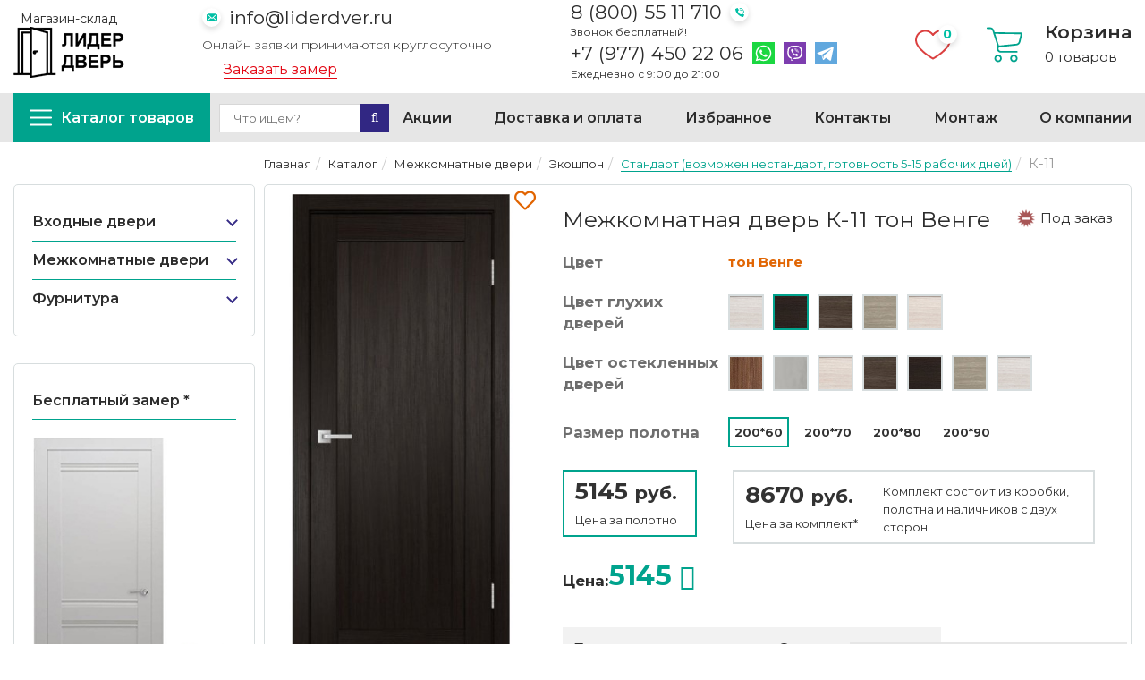

--- FILE ---
content_type: text/html; charset=UTF-8
request_url: https://liderdver.ru/katalog/mezhkomnatnye_dveri/eko_shpon/standart/k-11-4
body_size: 29364
content:
<!DOCTYPE html>
<html dir="ltr" lang="ru">

	<head>
		


<title>Межкомнатная дверь К-11 цвет тон Венге Глухая купить в Москве | Лидер дверь</title>
<meta name="description" content="Межкомнатная дверь К-11 цвет тон Венге Глухая. В наличии от 5145 рублей. ☎ Звоните: 8 (800) 55 11 710 или заказывайте на сайте!">







<!-- Каталог -->










 

<meta name="viewport" content="width=device-width, initial-scale=1, maximum-scale=1, , initial-scale=1.0">
<meta name="facebook-domain-verification" content="jewmvnb8q7r2yewgl24k03wvr14hwr" />
<link href="image/favicon.png" rel="icon" />
<script>
if (navigator.userAgent.match(/Android/i)) {
	var viewport = document.querySelector("meta[name=viewport]");
}
if (navigator.userAgent.match(/Android/i)) {
	window.scrollTo(0, 1);
}
</script>
<base href="https://liderdver.ru">
<link rel="stylesheet" type="text/css" href="catalog/view/theme/theme377/stylesheet/v1.css" />
<style type="text/css">
.errors {color: red; padding-bottom:10px;}
input.required  {border: 1px red solid !important;}
input.invalid {border: 1px red solid !important;}
textarea.required  {border: 1px red solid !important;}
.requiredlist span {padding-right: 5px;}
.contact-form p {color:white;}
</style>
<script src="catalog/view/theme/theme377/js/jquery/jquery-1.10.2.min.js"></script>
<script src="catalog/view/theme/theme377/js/jquery/jquery-migrate-1.2.1.min.js"></script>


<style>
	.fa-viber:before{
		content: "\f409";
		font-family: "Font Awesome 5 Brands";
	}
	header #logo {
    float: none;
    margin: 1px 0px 0px 0px;
}
	header #logo a img {
    /* vertical-align: top; */
    max-width: 100%;
    width: auto;
    padding: 0px 0 5px;
    height: 75px;
    text-align: center;
    margin: 0 auto;
    display: block;
    position: relative;
}
	header #logo .text-whithe p{margin: 0;
    color: #fff;
    text-align: center;}
</style>

 
<!-- Google Tag Manager -->
 <script>(function(w,d,s,l,i){w[l]=w[l]||[];w[l].push({'gtm.start': new Date().getTime(),event:'gtm.js'});var f=d.getElementsByTagName(s)[0], j=d.createElement(s),dl=l!='dataLayer'?'&l='+l:'';j.async=true;j.src= 'https://www.googletagmanager.com/gtm.js?id='+i+dl;f.parentNode.insertBefore(j,f); })(window,document,'script','dataLayer','GTM-5KJLDZ3');</script> 
<!-- End Google Tag Manager -->
 <link rel="stylesheet" href="/css/welcome-pt.css"> 


<!-- Global site tag (gtag.js) - Google Analytics -->
<script async src="https://www.googletagmanager.com/gtag/js?id=G-Y3TDSHX68S"></script>
<script>
  window.dataLayer = window.dataLayer || [];
  function gtag(){dataLayer.push(arguments);}
  gtag('js', new Date());

  gtag('config', 'G-Y3TDSHX68S');
</script>

<meta name="yandex-verification" content="bb30f5f4bb968f88" />
<!-- Global site tag (gtag.js) - Google Analytics -->
<script async src="https://www.googletagmanager.com/gtag/js?id=UA-217419233-1"></script>
<script>
  window.dataLayer = window.dataLayer || [];
  function gtag(){dataLayer.push(arguments);}
  gtag('js', new Date());

  gtag('config', 'UA-217419233-1');
</script>

		<style>
			label.cl {
				width: 30px;
				height: 30px;
				display: block;
				position: relative;
				float: left;
				margin-right: 3px;
			}
			.swiper-button-next, .swiper-button-prev {color:#00a38d !important}
			.swiper-button-next, .swiper-rtl .swiper-button-prev {
				right: 0px !important;
				left: auto;
			}
			.swiper-button-prev, .swiper-rtl .swiper-button-next {
				left: 0 !important;
				right: auto;
			}
			#full_gallery {

				max-width: 320px;
				position: relative;
			}
			input[type="radio"] + span {
				width: 30px;
				height: 30px;

				position: absolute;
				top: 0;
				left: 0;
				cursor: pointer;
				border:3px solid #fff;
				padding:1px;
			}
			input[type="radio"]:checked + span { border: 3px solid #e16400;}


			@media (max-width: 767px){

			}
			.tabs1 .bestsellers .box-product .name {
				margin-bottom: 3px;
				margin-top: 20px;
				text-align: center;
			}
			.tabs1 .bestsellers.box .box-product .cart{float:none;}
			.tabs1 .bestsellers.box .box-product .cart button{
				display: block;
				margin: 0 auto;
			}
			.tabs1 .bestsellers.box .box-product .cart button+a{
				display: block;
				margin: 10px auto 0;
				color: initial;
				border: none;
				background: none;
				padding: 0;
				text-decoration: underline;
				font-size: 14px;
			}
			.tabs1 .bestsellers.box .box-product .cart button+a:hover{text-decoration:none;}

			#exampleModal .product-info{
				padding-bottom: 7px;border: none; border-radius: 5px;
			}
			.quick-view img {
				margin-right: 10px;
				float: left;
			}
			.colors3 img {margin-right:7px;}
		</style>
		<style>#par1{}
			#par1 input + label + span, #par0 input + label + span{display:none;}
			#par1 input:checked + label + span{display:block;}

		</style>
		 
<!-- Facebook Pixel Code -->
 

	
    <link type="text/css" rel="stylesheet" href="https://liderdver.ru/assets/snippets/shopkeeper/style/default/style.css" />
</head>
	
	<body class="product-product">
		<a id="hidden" href=""></a>
		<div class="swipe-left"></div>
		<div id="body">
			<!-- Facebook Pixel Code -->
<noscript><img height="1" width="1" alt="" style="display:none"
src="https://www.facebook.com/tr?id=467416251094922&ev=PageView&noscript=1"
/></noscript>
<!-- End Facebook Pixel Code -->
<!-- Google Tag Manager (noscript) -->
<noscript><iframe src="https://www.googletagmanager.com/ns.html?id=GTM-5KJLDZ3"
height="0" width="0" style="display:none;visibility:hidden"></iframe></noscript>
<!-- End Google Tag Manager (noscript) -->
<!-- Yandex.Metrika counter -->
<noscript><div><img src="https://mc.yandex.ru/watch/71396395" style="position:absolute; left:-9999px;" alt="" /></div></noscript>
<!-- /Yandex.Metrika counter -->
<div class="swipe">
	<div class="swipe-menu">
		<ul class="links">
			
			<li><a href="delivery">Доставка и оплата</a></li><li><a href="contacts/garantii-kachestva">Гарантия качества</a></li><li><a href="otzyvy">Отзывы</a></li><li><a href="about">О компании</a></li><li><a href="contacts">Контакты</a></li>
		</ul>
	</div>
</div>
			<div id="page">
				<div id="shadow">
					<div class="shadow"></div>
					<header id="header">
	<script type='application/ld+json'> 
{
  "@context": "http://www.schema.org",
  "@type": "Organization",
  "name": "Лидер дверь",
  "url": "https://liderdver.ru/",
  "logo": "https://liderdver.ru/assets/images/logo-header.png",
  "address": {
    "@type": "PostalAddress",
    "streetAddress": "Ленинградский пр-т 80, 17",
    "addressLocality": "Москва",
    "addressCountry": "Россия"
  },
  
  "contactPoint": {
    "@type": "ContactPoint",
    "telephone": "+79774502206",
    "contactType": "Телефон"
  }
}
 </script>
	<section class="header__top">
		<div class="header__logo">
			<p>Магазин-склад</p>
			<a href="http://liderdver.ru/"><img src="assets/images/logo-header.png" title="Лидер Дверь" alt="Лидер Дверь" /></a>
		</div>
		<div class="header__email">
			<a class="email__link" href="mailto:info@liderdver.ru">info@liderdver.ru</a>
			<p class="email__text">Онлайн заявки принимаются круглосуточно</p>
			<a class="header__callback aside-block__open-modal" href="#" data-title="Заказать замер">Заказать замер</a>
		</div>
		<div class="header__tel">
			<a class="tel__link" href="tel:+78005511710">8 (800) 55 11 710</a>
			<p class="tel__text">Звонок бесплатный!</p>
			<p class="tel__container">
				<a class="tel__link" href="tel:+79774502206">+7 (977) 450 22 06</a>
				<a class="header__wa" href="https://wa.me/79774502206"><img src="/catalog/view/theme/theme377/image/icons/whatsapp.svg" width="25" height="25" alt="Иконка Whatsapp"><span class="visually-hidden">Написать на Whatsapp</span></a>
				<a class="header__vb" href="viber://chat?number=79774502206"><img src="/catalog/view/theme/theme377/image/icons/viber.svg" width="25" height="25" alt="Иконка Viber"><span class="visually-hidden">Написать на Viber</span></a>
				<a class="header__tg" href="https://t.me/lider_dver"><img src="/catalog/view/theme/theme377/image/icons/telegram.svg" width="25" height="25" alt="Иконка Telegram"><span class="visually-hidden">Написать на Telegram</span></a>
			</p>
			<p class="tel__text">Ежедневно с 9:00 до 21:00</p>
		</div>
		<div class="header__cart">
			<a class="header__fav" href="ishhbrannoe"><span id="favorits_cnt" class="fav__count"></span><img src="/catalog/view/theme/theme377/image/icons/fav.svg" width="40" height="40" alt="Иконка Избранного"><span class="visually-hidden">Избранное</span></a>
			<div class="cart__wrap">
				<img src="/catalog/view/theme/theme377/image/icons/shopping-cart.svg" width="40" height="40" alt="Иконка Корзины">
				<div class="cart__inner">
					<p class="cart__title">Корзина</p>
					<div id="cart">
	<div class="heading">
		<span class="link_a">
			<span id="cart-total2">0</span>
			<span id="cart-total">0 товаров</span>
			<!--<span class="clear"></span>-->
		</span>
	</div>
	<div class="content">
		<div class="content-scroll">
			<div class="empty">Ваша корзина пуста!</div>
		</div>
	</div>
	
</div>

				</div>
			</div>
		</div>
	</section>
	<section class="header__first-menu--wrapper">
		<div class="header__first-menu">
			<a class="header__catalog" href="/katalog"><img src="/catalog/view/theme/theme377/image/icons/bars.svg" width="25" height="25" alt="Иконка меню"><span>Каталог товаров</span></a>
			
			<div id="search">
				<div class="inner">
					<form method="get" action="search">
					<input type="search" autocomplete="off" name="search" placeholder="Что ищем?" value="" />
					<button type="submit" class="button-search"  style="border:none"><i class="fa fa-search"></i></button>
					</form>
				</div>
			</div>
			<ul class="links header__menu-list">
				<li><a href="akcii">Акции</a></li><li><a href="delivery">Доставка и оплата</a></li><li><a href="ishhbrannoe">Избранное</a></li><li><a href="contacts">Контакты</a></li><li><a href="montazh">Монтаж</a></li><li><a href="about">О компании</a></li><li><a href="otzyvy">Отзывы</a></li>
			</ul>
		</div>
	</section>
	<div class="container">
		<div class="row">
			<div class="col-sm-12">
				<div class="">
					<div class="toprow-1">
						<div class="top-search2">
							<a id="menu-icon2"><img src="image/katalog1.png" title="Каталог" alt="Каталог" /><span>Каталог</span></a>	
						</div>
						<div class="top-search2">
							<a class="swipe-control" href="#"><img src="image/klientam1.png" title="Клиентам" alt="Клиентам" /><span>Инфо</span></a>
						</div>
						<div class="top-search2">
							<a href="montazh"><img src="image/montazh1.png" title="Монтаж" alt="Монтаж" /><span>Монтаж</span></a>
						</div>
						<div class="top-search">
							<img src="image/poisk1.png" title="Поиск" alt="Поиск" /><span>Поиск</span>
						</div>
					</div>
					<div id="search2">
						<div class="inner">
							<form method="get" action="search">
							<input type="search" autocomplete="off" name="search" placeholder="Что ищем?" value="" />
							<button type="submit" class="button-search" style="border:none"><i class="fa fa-search"></i></button>
							</form>	
						</div>
					</div>
					<div class="col-sm-12">
					
					</div>
					<div class="clear"></div>
					<div id="menu-gadget">
						<ul id="nav" class="sf-menu-phone">
							<li class="cat_1"><div class="link-wrap"><a href="katalog/vhodnye_dveri">Входные двери</a><span class="menu-arrow"></span></div><div class="sf-mega">
							<ul class="sf-mega-section"> <li><a class="screenshot1" href="katalog/vhodnye_dveri/bravo-z">Bravo Z</a></li><li><a class="screenshot1" href="katalog/vhodnye_dveri/bravo-n">Bravo N</a></li><li><a class="screenshot1" href="katalog/vhodnye_dveri/bravo-l">Bravo </a></li><li><a class="screenshot1" href="katalog/vhodnye_dveri/bravo-thermo">Thermo</a></li><li><a class="screenshot1" href="katalog/vhodnye_dveri/metallicheskie-dveri-sd-prof">Премиум</a></li><li><a class="screenshot1" href="katalog/vhodnye_dveri/standart-1">Стандарт</a></li><li><a class="screenshot1" href="katalog/vhodnye_dveri/ulichnye">Уличные</a></li><li><a class="screenshot1" href="katalog/vhodnye_dveri/russian_style_knr">Эконом</a></li></ul></div></li><li class="cat_2"><div class="link-wrap"><a href="katalog/mezhkomnatnye_dveri">Межкомнатные двери </a><span class="menu-arrow"></span></div><div class="sf-mega">
							<ul class="sf-mega-section"> <li class="cat_1"><div class="link-wrap"><a href="katalog/mezhkomnatnye_dveri/emal">Эмаль</a><span class="menu-arrow"></span></div><div class="sf-mega">
							<ul class="sf-mega-section"> <li><a class="screenshot1" href="katalog/mezhkomnatnye_dveri/emal/klassika">Классика</a></li><li><a class="screenshot1" href="katalog/mezhkomnatnye_dveri/emal/skinny-2">Skinny</a></li><li><a class="screenshot1" href="katalog/mezhkomnatnye_dveri/emal/graffiti-i-3d">Граффити и 3D</a></li><li><a class="screenshot1" href="katalog/mezhkomnatnye_dveri/emal/skinny">Классика Bravo</a></li><li><a class="screenshot1" href="katalog/mezhkomnatnye_dveri/emal/s-patinoj">С патиной</a></li></ul></div></li><li class="cat_2"><div class="link-wrap"><a href="katalog/mezhkomnatnye_dveri/eko_shpon">Экошпон</a><span class="menu-arrow"></span></div><div class="sf-mega">
							<ul class="sf-mega-section"> <li><a class="screenshot1" href="katalog/mezhkomnatnye_dveri/eko_shpon/neoclassic">Neoclassic</a></li><li><a class="screenshot1" href="katalog/mezhkomnatnye_dveri/eko_shpon/classic">Classic</a></li><li><a class="screenshot1" href="katalog/mezhkomnatnye_dveri/eko_shpon/trend">Trend</a></li><li><a class="screenshot1" href="katalog/mezhkomnatnye_dveri/eko_shpon/porta">Porta</a></li><li><a class="screenshot1" href="katalog/mezhkomnatnye_dveri/eko_shpon/porta-z">Porta Z</a></li><li><a class="screenshot1" href="katalog/mezhkomnatnye_dveri/eko_shpon/standart">Стандарт (возможен нестандарт, готовность 5-15 рабочих дней)</a></li><li><a class="screenshot1" href="katalog/mezhkomnatnye_dveri/eko_shpon/siciliya">Классика</a></li><li><a class="screenshot1" href="katalog/mezhkomnatnye_dveri/eko_shpon/decanto">Decanto</a></li><li><a class="screenshot1" href="katalog/mezhkomnatnye_dveri/eko_shpon/perfecto-1">Perfecto</a></li><li><a class="screenshot1" href="katalog/mezhkomnatnye_dveri/eko_shpon/loft">Loft</a></li><li><a class="screenshot1" href="katalog/mezhkomnatnye_dveri/eko_shpon/neo">NEO</a></li><li><a class="screenshot1" href="katalog/mezhkomnatnye_dveri/eko_shpon/eco-light">Eco Light</a></li><li><a class="screenshot1" href="katalog/mezhkomnatnye_dveri/eko_shpon/next">Next / Велюкс</a></li><li><a class="screenshot1" href="katalog/mezhkomnatnye_dveri/eko_shpon/soft-touch">Soft Touch</a></li><li><a class="screenshot1" href="katalog/mezhkomnatnye_dveri/eko_shpon/uniline-mramor">UniLine Mramor</a></li><li><a class="screenshot1" href="katalog/mezhkomnatnye_dveri/eko_shpon/turin">Турин (Сняты с производства)</a></li><li><a class="screenshot1" href="katalog/mezhkomnatnye_dveri/eko_shpon/florence-stile-1">Tamburat</a></li><li><a class="screenshot1" href="katalog/mezhkomnatnye_dveri/eko_shpon/prima">Классика BRAVO</a></li><li><a class="screenshot1" href="katalog/mezhkomnatnye_dveri/eko_shpon/twiggy">Twiggy</a></li><li><a class="screenshot1" href="katalog/mezhkomnatnye_dveri/eko_shpon/graffiti">Graffiti</a></li></ul></div></li><li><a class="screenshot1" href="katalog/mezhkomnatnye_dveri/invisible">Invisible (скрытые)</a></li><li class="cat_4"><div class="link-wrap"><a href="katalog/mezhkomnatnye_dveri/3d-graf">3D-Graf</a><span class="menu-arrow"></span></div><div class="sf-mega">
							<ul class="sf-mega-section"> <li><a class="screenshot1" href="katalog/mezhkomnatnye_dveri/3d-graf/regi-doors">Regi Doors</a></li><li><a class="screenshot1" href="katalog/mezhkomnatnye_dveri/3d-graf/eldorf">Verda</a></li></ul></div></li><li class="cat_5"><div class="link-wrap"><a href="katalog/mezhkomnatnye_dveri/emalit">Эмалит</a><span class="menu-arrow"></span></div><div class="sf-mega">
							<ul class="sf-mega-section"> <li><a class="screenshot1" href="katalog/mezhkomnatnye_dveri/emalit/sevilya">Севилья</a></li><li><a class="screenshot1" href="katalog/mezhkomnatnye_dveri/emalit/klassika">Классика</a></li><li><a class="screenshot1" href="katalog/mezhkomnatnye_dveri/emalit/neoclassic">Neoclassic</a></li><li><a class="screenshot1" href="katalog/mezhkomnatnye_dveri/emalit/bravo">Bravo</a></li><li><a class="screenshot1" href="katalog/mezhkomnatnye_dveri/emalit/prima">Prima</a></li></ul></div></li><li class="cat_6"><div class="link-wrap"><a href="katalog/mezhkomnatnye_dveri/vinyl-cpl">ВИНИЛ</a><span class="menu-arrow"></span></div><div class="sf-mega">
							<ul class="sf-mega-section"> <li><a class="screenshot1" href="katalog/mezhkomnatnye_dveri/vinyl-cpl/cpl">CPL</a></li><li><a class="screenshot1" href="katalog/mezhkomnatnye_dveri/vinyl-cpl/premium">Галерея</a></li><li><a class="screenshot1" href="katalog/mezhkomnatnye_dveri/vinyl-cpl/royal">Роял</a></li><li><a class="screenshot1" href="katalog/mezhkomnatnye_dveri/vinyl-cpl/simple">Аляска</a></li></ul></div></li><li><a class="screenshot1" href="katalog/mezhkomnatnye_dveri/glyanec">Глянец</a></li><li class="cat_8"><div class="link-wrap"><a href="katalog/mezhkomnatnye_dveri/massiv">Массив</a><span class="menu-arrow"></span></div><div class="sf-mega">
							<ul class="sf-mega-section"> <li><a class="screenshot1" href="katalog/mezhkomnatnye_dveri/massiv/bez_otdelki">Без отделки</a></li><li><a class="screenshot1" href="katalog/mezhkomnatnye_dveri/massiv/massiv-duba-1">Массив дуба</a></li><li><a class="screenshot1" href="katalog/mezhkomnatnye_dveri/massiv/massiv-olhi">Массив ольхи</a></li><li><a class="screenshot1" href="katalog/mezhkomnatnye_dveri/massiv/klassicheskie">Массив сосны</a></li></ul></div></li><li class="cat_9"><div class="link-wrap"><a href="katalog/mezhkomnatnye_dveri/pvh">ПВХ</a><span class="menu-arrow"></span></div><div class="sf-mega">
							<ul class="sf-mega-section"> <li><a class="screenshot1" href="katalog/mezhkomnatnye_dveri/pvh/bravo">Bravo</a></li><li><a class="screenshot1" href="katalog/mezhkomnatnye_dveri/pvh/regi-doors-1">Regi Doors</a></li><li><a class="screenshot1" href="katalog/mezhkomnatnye_dveri/pvh/graffiti">Graffiti</a></li><li><a class="screenshot1" href="katalog/mezhkomnatnye_dveri/pvh/skinny">Skinny</a></li></ul></div></li><li class="cat_10"><div class="link-wrap"><a href="katalog/mezhkomnatnye_dveri/steklyannye">Стеклянные</a><span class="menu-arrow"></span></div><div class="sf-mega">
							<ul class="sf-mega-section"> <li><a class="screenshot1" href="katalog/mezhkomnatnye_dveri/steklyannye/bravo_glass">Bravo Glass</a></li><li><a class="screenshot1" href="katalog/mezhkomnatnye_dveri/steklyannye/sauna">Sauna</a></li></ul></div></li><li class="cat_11"><div class="link-wrap"><a href="katalog/mezhkomnatnye_dveri/shpon_naturalnyy">Шпон натуральный</a><span class="menu-arrow"></span></div><div class="sf-mega">
							<ul class="sf-mega-section"> <li><a class="screenshot1" href="katalog/mezhkomnatnye_dveri/shpon_naturalnyy/komfort">Комфорт</a></li><li><a class="screenshot1" href="katalog/mezhkomnatnye_dveri/shpon_naturalnyy/fine-line">Fine-line</a></li><li><a class="screenshot1" href="katalog/mezhkomnatnye_dveri/shpon_naturalnyy/wood-flat">Wood Flat</a></li><li><a class="screenshot1" href="katalog/mezhkomnatnye_dveri/shpon_naturalnyy/wood-modern">Wood Modern</a></li><li><a class="screenshot1" href="katalog/mezhkomnatnye_dveri/shpon_naturalnyy/wood-classic">Wood Classic</a></li><li><a class="screenshot1" href="katalog/mezhkomnatnye_dveri/shpon_naturalnyy/elit">Elit</a></li><li><a class="screenshot1" href="katalog/mezhkomnatnye_dveri/shpon_naturalnyy/klassika-1">Классика Regidoors</a></li><li><a class="screenshot1" href="katalog/mezhkomnatnye_dveri/shpon_naturalnyy/premium">Геометрия</a></li></ul></div></li><li><a class="screenshot1" href="katalog/mezhkomnatnye_dveri/shumoizolyacionnye">Шумоизоляционные</a></li></ul></div></li><li class="cat_3"><div class="link-wrap"><a href="katalog/furnitura">Фурнитура</a><span class="menu-arrow"></span></div><div class="sf-mega">
							<ul class="sf-mega-section"> <li class="cat_1"><div class="link-wrap"><a href="katalog/furnitura/dlya_mezhkomnatnyh_dverey">Для межкомнатных дверей</a><span class="menu-arrow"></span></div><div class="sf-mega">
							<ul class="sf-mega-section"> <li><a class="screenshot1" href="katalog/furnitura/dlya_mezhkomnatnyh_dverey/finskaya">«Финская»</a></li><li><a class="screenshot1" href="katalog/furnitura/dlya_mezhkomnatnyh_dverey/zamki">Замки</a></li><li><a class="screenshot1" href="katalog/furnitura/dlya_mezhkomnatnyh_dverey/zavertki-santehnicheskie">Завертки сантехнические</a></li><li><a class="screenshot1" href="katalog/furnitura/dlya_mezhkomnatnyh_dverey/zaschelki-1">Защелки</a></li><li><a class="screenshot1" href="katalog/furnitura/dlya_mezhkomnatnyh_dverey/nakladki-1">Накладки</a></li><li><a class="screenshot1" href="katalog/furnitura/dlya_mezhkomnatnyh_dverey/ruchki_dvernye">Ручки</a></li><li><a class="screenshot1" href="katalog/furnitura/dlya_mezhkomnatnyh_dverey/sistemy-i-komplekty">Системы и комплекты</a></li><li><a class="screenshot1" href="katalog/furnitura/dlya_mezhkomnatnyh_dverey/petli">Петли</a></li><li><a class="screenshot1" href="katalog/furnitura/dlya_mezhkomnatnyh_dverey/zaschelki">Замки/защелки</a></li><li><a class="screenshot1" href="katalog/furnitura/dlya_mezhkomnatnyh_dverey/cilindry">Цилиндры/накладки</a></li><li><a class="screenshot1" href="katalog/furnitura/dlya_mezhkomnatnyh_dverey/fiksatory">Фиксаторы</a></li><li><a class="screenshot1" href="katalog/furnitura/dlya_mezhkomnatnyh_dverey/ogranichiteli">Ограничители</a></li><li><a class="screenshot1" href="katalog/furnitura/dlya_mezhkomnatnyh_dverey/ruchki-zaschelki">Ручки-защелки (КНОБ)</a></li><li><a class="screenshot1" href="katalog/furnitura/dlya_mezhkomnatnyh_dverey/dovodchiki">Доводчики/ригели</a></li></ul></div></li><li><a class="screenshot1" href="katalog/furnitura/dlya_razdvizhnyh_dverey">Для раздвижных дверей</a></li><li class="cat_3"><div class="link-wrap"><a href="katalog/furnitura/dlya_steklyannyh_dverey">Для стеклянных дверей</a><span class="menu-arrow"></span></div><div class="sf-mega">
							<ul class="sf-mega-section"> <li><a class="screenshot1" href="katalog/furnitura/dlya_steklyannyh_dverey/ruchki_dvernye">Ручки дверные</a></li><li><a class="screenshot1" href="katalog/furnitura/dlya_steklyannyh_dverey/zaschelki">Защелки</a></li><li><a class="screenshot1" href="katalog/furnitura/dlya_steklyannyh_dverey/dlya_razdvizhnyh_dverey">Для раздвижных дверей</a></li><li><a class="screenshot1" href="katalog/furnitura/dlya_steklyannyh_dverey/dlya_raspashnyh_dverey">Для распашных дверей</a></li><li><a class="screenshot1" href="katalog/furnitura/dlya_steklyannyh_dverey/petli">Петли</a></li><li><a class="screenshot1" href="katalog/furnitura/dlya_steklyannyh_dverey/cilindry">Цилиндры</a></li><li><a class="screenshot1" href="katalog/furnitura/dlya_steklyannyh_dverey/zamki_i_zaschelki">Замки и защелки</a></li></ul></div></li></ul></div></li>
						</ul>
					</div>
					
					
					<div class="clear"></div>
				</div>
				
			</div>
		</div>
	</div>
</header>
					<section>
						<div id="container">
							<p id="back-top"> <a href="#top"><span></span></a> </p>
							<div class="container">
								<div id="notification"></div>
								<div class="row">
									<div class=" col-sm-12" id="content">
										<div class="row">
											<div class="col-sm-3 side-bar">
												<aside>
	<div id="menu">
		<ul class="sf-menu">
			<li class="cat_1"><div class="link-wrap"><a href="katalog/vhodnye_dveri">Входные двери</a><span class="menu-arrow"></span></div><div class="sf-mega">
			<ul class="sf-mega-section"><li><a class="screenshot1" href="katalog/vhodnye_dveri/bravo-z">Bravo Z</a></li><li><a class="screenshot1" href="katalog/vhodnye_dveri/bravo-n">Bravo N</a></li><li><a class="screenshot1" href="katalog/vhodnye_dveri/bravo-l">Bravo </a></li><li><a class="screenshot1" href="katalog/vhodnye_dveri/bravo-thermo">Thermo</a></li><li><a class="screenshot1" href="katalog/vhodnye_dveri/metallicheskie-dveri-sd-prof">Премиум</a></li><li><a class="screenshot1" href="katalog/vhodnye_dveri/standart-1">Стандарт</a></li><li><a class="screenshot1" href="katalog/vhodnye_dveri/ulichnye">Уличные</a></li><li><a class="screenshot1" href="katalog/vhodnye_dveri/russian_style_knr">Эконом</a></li></ul></div></li><li class="cat_2"><div class="link-wrap"><a href="katalog/mezhkomnatnye_dveri">Межкомнатные двери </a><span class="menu-arrow"></span></div><div class="sf-mega">
			<ul class="sf-mega-section"><li class="cat_1"><div class="link-wrap"><a href="katalog/mezhkomnatnye_dveri/emal">Эмаль</a><span class="menu-arrow"></span></div><div class="sf-mega">
			<ul class="sf-mega-section"><li><a class="screenshot1" href="katalog/mezhkomnatnye_dveri/emal/klassika">Классика</a></li><li><a class="screenshot1" href="katalog/mezhkomnatnye_dveri/emal/skinny-2">Skinny</a></li><li><a class="screenshot1" href="katalog/mezhkomnatnye_dveri/emal/graffiti-i-3d">Граффити и 3D</a></li><li><a class="screenshot1" href="katalog/mezhkomnatnye_dveri/emal/skinny">Классика Bravo</a></li><li><a class="screenshot1" href="katalog/mezhkomnatnye_dveri/emal/s-patinoj">С патиной</a></li></ul></div></li><li class="cat_2"><div class="link-wrap"><a href="katalog/mezhkomnatnye_dveri/eko_shpon">Экошпон</a><span class="menu-arrow"></span></div><div class="sf-mega">
			<ul class="sf-mega-section"><li><a class="screenshot1" href="katalog/mezhkomnatnye_dveri/eko_shpon/neoclassic">Neoclassic</a></li><li><a class="screenshot1" href="katalog/mezhkomnatnye_dveri/eko_shpon/classic">Classic</a></li><li><a class="screenshot1" href="katalog/mezhkomnatnye_dveri/eko_shpon/trend">Trend</a></li><li><a class="screenshot1" href="katalog/mezhkomnatnye_dveri/eko_shpon/porta">Porta</a></li><li><a class="screenshot1" href="katalog/mezhkomnatnye_dveri/eko_shpon/porta-z">Porta Z</a></li><li><a class="screenshot1" href="katalog/mezhkomnatnye_dveri/eko_shpon/standart">Стандарт (возможен нестандарт, готовность 5-15 рабочих дней)</a></li><li><a class="screenshot1" href="katalog/mezhkomnatnye_dveri/eko_shpon/siciliya">Классика</a></li><li><a class="screenshot1" href="katalog/mezhkomnatnye_dveri/eko_shpon/decanto">Decanto</a></li><li><a class="screenshot1" href="katalog/mezhkomnatnye_dveri/eko_shpon/perfecto-1">Perfecto</a></li><li><a class="screenshot1" href="katalog/mezhkomnatnye_dveri/eko_shpon/loft">Loft</a></li><li><a class="screenshot1" href="katalog/mezhkomnatnye_dveri/eko_shpon/neo">NEO</a></li><li><a class="screenshot1" href="katalog/mezhkomnatnye_dveri/eko_shpon/eco-light">Eco Light</a></li><li><a class="screenshot1" href="katalog/mezhkomnatnye_dveri/eko_shpon/next">Next / Велюкс</a></li><li><a class="screenshot1" href="katalog/mezhkomnatnye_dveri/eko_shpon/soft-touch">Soft Touch</a></li><li><a class="screenshot1" href="katalog/mezhkomnatnye_dveri/eko_shpon/uniline-mramor">UniLine Mramor</a></li><li><a class="screenshot1" href="katalog/mezhkomnatnye_dveri/eko_shpon/turin">Турин (Сняты с производства)</a></li><li><a class="screenshot1" href="katalog/mezhkomnatnye_dveri/eko_shpon/florence-stile-1">Tamburat</a></li><li><a class="screenshot1" href="katalog/mezhkomnatnye_dveri/eko_shpon/prima">Классика BRAVO</a></li><li><a class="screenshot1" href="katalog/mezhkomnatnye_dveri/eko_shpon/twiggy">Twiggy</a></li><li><a class="screenshot1" href="katalog/mezhkomnatnye_dveri/eko_shpon/graffiti">Graffiti</a></li></ul></div></li><li><a class="screenshot1" href="katalog/mezhkomnatnye_dveri/invisible">Invisible (скрытые)</a></li><li class="cat_4"><div class="link-wrap"><a href="katalog/mezhkomnatnye_dveri/3d-graf">3D-Graf</a><span class="menu-arrow"></span></div><div class="sf-mega">
			<ul class="sf-mega-section"><li><a class="screenshot1" href="katalog/mezhkomnatnye_dveri/3d-graf/regi-doors">Regi Doors</a></li><li><a class="screenshot1" href="katalog/mezhkomnatnye_dveri/3d-graf/eldorf">Verda</a></li></ul></div></li><li class="cat_5"><div class="link-wrap"><a href="katalog/mezhkomnatnye_dveri/emalit">Эмалит</a><span class="menu-arrow"></span></div><div class="sf-mega">
			<ul class="sf-mega-section"><li><a class="screenshot1" href="katalog/mezhkomnatnye_dveri/emalit/sevilya">Севилья</a></li><li><a class="screenshot1" href="katalog/mezhkomnatnye_dveri/emalit/klassika">Классика</a></li><li><a class="screenshot1" href="katalog/mezhkomnatnye_dveri/emalit/neoclassic">Neoclassic</a></li><li><a class="screenshot1" href="katalog/mezhkomnatnye_dveri/emalit/bravo">Bravo</a></li><li><a class="screenshot1" href="katalog/mezhkomnatnye_dveri/emalit/prima">Prima</a></li></ul></div></li><li class="cat_6"><div class="link-wrap"><a href="katalog/mezhkomnatnye_dveri/vinyl-cpl">ВИНИЛ</a><span class="menu-arrow"></span></div><div class="sf-mega">
			<ul class="sf-mega-section"><li><a class="screenshot1" href="katalog/mezhkomnatnye_dveri/vinyl-cpl/cpl">CPL</a></li><li><a class="screenshot1" href="katalog/mezhkomnatnye_dveri/vinyl-cpl/premium">Галерея</a></li><li><a class="screenshot1" href="katalog/mezhkomnatnye_dveri/vinyl-cpl/royal">Роял</a></li><li><a class="screenshot1" href="katalog/mezhkomnatnye_dveri/vinyl-cpl/simple">Аляска</a></li></ul></div></li><li><a class="screenshot1" href="katalog/mezhkomnatnye_dveri/glyanec">Глянец</a></li><li class="cat_8"><div class="link-wrap"><a href="katalog/mezhkomnatnye_dveri/massiv">Массив</a><span class="menu-arrow"></span></div><div class="sf-mega">
			<ul class="sf-mega-section"><li><a class="screenshot1" href="katalog/mezhkomnatnye_dveri/massiv/bez_otdelki">Без отделки</a></li><li><a class="screenshot1" href="katalog/mezhkomnatnye_dveri/massiv/massiv-duba-1">Массив дуба</a></li><li><a class="screenshot1" href="katalog/mezhkomnatnye_dveri/massiv/massiv-olhi">Массив ольхи</a></li><li><a class="screenshot1" href="katalog/mezhkomnatnye_dveri/massiv/klassicheskie">Массив сосны</a></li></ul></div></li><li class="cat_9"><div class="link-wrap"><a href="katalog/mezhkomnatnye_dveri/pvh">ПВХ</a><span class="menu-arrow"></span></div><div class="sf-mega">
			<ul class="sf-mega-section"><li><a class="screenshot1" href="katalog/mezhkomnatnye_dveri/pvh/bravo">Bravo</a></li><li><a class="screenshot1" href="katalog/mezhkomnatnye_dveri/pvh/regi-doors-1">Regi Doors</a></li><li><a class="screenshot1" href="katalog/mezhkomnatnye_dveri/pvh/graffiti">Graffiti</a></li><li><a class="screenshot1" href="katalog/mezhkomnatnye_dveri/pvh/skinny">Skinny</a></li></ul></div></li><li class="cat_10"><div class="link-wrap"><a href="katalog/mezhkomnatnye_dveri/steklyannye">Стеклянные</a><span class="menu-arrow"></span></div><div class="sf-mega">
			<ul class="sf-mega-section"><li><a class="screenshot1" href="katalog/mezhkomnatnye_dveri/steklyannye/bravo_glass">Bravo Glass</a></li><li><a class="screenshot1" href="katalog/mezhkomnatnye_dveri/steklyannye/sauna">Sauna</a></li></ul></div></li><li class="cat_11"><div class="link-wrap"><a href="katalog/mezhkomnatnye_dveri/shpon_naturalnyy">Шпон натуральный</a><span class="menu-arrow"></span></div><div class="sf-mega">
			<ul class="sf-mega-section"><li><a class="screenshot1" href="katalog/mezhkomnatnye_dveri/shpon_naturalnyy/komfort">Комфорт</a></li><li><a class="screenshot1" href="katalog/mezhkomnatnye_dveri/shpon_naturalnyy/fine-line">Fine-line</a></li><li><a class="screenshot1" href="katalog/mezhkomnatnye_dveri/shpon_naturalnyy/wood-flat">Wood Flat</a></li><li><a class="screenshot1" href="katalog/mezhkomnatnye_dveri/shpon_naturalnyy/wood-modern">Wood Modern</a></li><li><a class="screenshot1" href="katalog/mezhkomnatnye_dveri/shpon_naturalnyy/wood-classic">Wood Classic</a></li><li><a class="screenshot1" href="katalog/mezhkomnatnye_dveri/shpon_naturalnyy/elit">Elit</a></li><li><a class="screenshot1" href="katalog/mezhkomnatnye_dveri/shpon_naturalnyy/klassika-1">Классика Regidoors</a></li><li><a class="screenshot1" href="katalog/mezhkomnatnye_dveri/shpon_naturalnyy/premium">Геометрия</a></li></ul></div></li><li><a class="screenshot1" href="katalog/mezhkomnatnye_dveri/shumoizolyacionnye">Шумоизоляционные</a></li></ul></div></li><li class="cat_3"><div class="link-wrap"><a href="katalog/furnitura">Фурнитура</a><span class="menu-arrow"></span></div><div class="sf-mega">
			<ul class="sf-mega-section"><li class="cat_1"><div class="link-wrap"><a href="katalog/furnitura/dlya_mezhkomnatnyh_dverey">Для межкомнатных дверей</a><span class="menu-arrow"></span></div><div class="sf-mega">
			<ul class="sf-mega-section"><li><a class="screenshot1" href="katalog/furnitura/dlya_mezhkomnatnyh_dverey/finskaya">«Финская»</a></li><li><a class="screenshot1" href="katalog/furnitura/dlya_mezhkomnatnyh_dverey/zamki">Замки</a></li><li><a class="screenshot1" href="katalog/furnitura/dlya_mezhkomnatnyh_dverey/zavertki-santehnicheskie">Завертки сантехнические</a></li><li><a class="screenshot1" href="katalog/furnitura/dlya_mezhkomnatnyh_dverey/zaschelki-1">Защелки</a></li><li><a class="screenshot1" href="katalog/furnitura/dlya_mezhkomnatnyh_dverey/nakladki-1">Накладки</a></li><li><a class="screenshot1" href="katalog/furnitura/dlya_mezhkomnatnyh_dverey/ruchki_dvernye">Ручки</a></li><li><a class="screenshot1" href="katalog/furnitura/dlya_mezhkomnatnyh_dverey/sistemy-i-komplekty">Системы и комплекты</a></li><li><a class="screenshot1" href="katalog/furnitura/dlya_mezhkomnatnyh_dverey/petli">Петли</a></li><li><a class="screenshot1" href="katalog/furnitura/dlya_mezhkomnatnyh_dverey/zaschelki">Замки/защелки</a></li><li><a class="screenshot1" href="katalog/furnitura/dlya_mezhkomnatnyh_dverey/cilindry">Цилиндры/накладки</a></li><li><a class="screenshot1" href="katalog/furnitura/dlya_mezhkomnatnyh_dverey/fiksatory">Фиксаторы</a></li><li><a class="screenshot1" href="katalog/furnitura/dlya_mezhkomnatnyh_dverey/ogranichiteli">Ограничители</a></li><li><a class="screenshot1" href="katalog/furnitura/dlya_mezhkomnatnyh_dverey/ruchki-zaschelki">Ручки-защелки (КНОБ)</a></li><li><a class="screenshot1" href="katalog/furnitura/dlya_mezhkomnatnyh_dverey/dovodchiki">Доводчики/ригели</a></li></ul></div></li><li><a class="screenshot1" href="katalog/furnitura/dlya_razdvizhnyh_dverey">Для раздвижных дверей</a></li><li class="cat_3"><div class="link-wrap"><a href="katalog/furnitura/dlya_steklyannyh_dverey">Для стеклянных дверей</a><span class="menu-arrow"></span></div><div class="sf-mega">
			<ul class="sf-mega-section"><li><a class="screenshot1" href="katalog/furnitura/dlya_steklyannyh_dverey/ruchki_dvernye">Ручки дверные</a></li><li><a class="screenshot1" href="katalog/furnitura/dlya_steklyannyh_dverey/zaschelki">Защелки</a></li><li><a class="screenshot1" href="katalog/furnitura/dlya_steklyannyh_dverey/dlya_razdvizhnyh_dverey">Для раздвижных дверей</a></li><li><a class="screenshot1" href="katalog/furnitura/dlya_steklyannyh_dverey/dlya_raspashnyh_dverey">Для распашных дверей</a></li><li><a class="screenshot1" href="katalog/furnitura/dlya_steklyannyh_dverey/petli">Петли</a></li><li><a class="screenshot1" href="katalog/furnitura/dlya_steklyannyh_dverey/cilindry">Цилиндры</a></li><li><a class="screenshot1" href="katalog/furnitura/dlya_steklyannyh_dverey/zamki_i_zaschelki">Замки и защелки</a></li></ul></div></li></ul></div></li>
		</ul>
	</div>
	<div class="aside-block">
		<h4 class="asibe-block__title">Бесплатный замер *</h4>
		<img style="margin-top:20px" src="/catalog/view/theme/theme377/image/free-measure.jpg" width="230" height="309" alt="Бесплатный замер">
	</div>
	<div class="aside-block aside-block--1">
		<img src="/catalog/view/theme/theme377/image/scheme.jpg" width="270" height="174" alt="Схема замера">
	</div>
	<div class="aside-block">
		<h4 class="asibe-block__title">Часто спрашивают</h4>
		<a href="kak-sdelat-zamer" class="aside-block__link aside-block__link--1">Как сделать замер</a>
		<a href="kak-vibral-dver" class="aside-block__link aside-block__link--2">Как выбрать дверь</a>
	</div>
	<div class="aside-block">
		<p class="asibe-block__title">Обратная связь</p>
		<a href="#" data-title="Письмо директору" class="aside-block__link aside-block__link--3 aside-block__open-modal">Письмо директору</a>
		<a href="#" data-title="Заявка на гарантию" class="aside-block__link aside-block__link--4 aside-block__open-modal">Заявка на гарантию</a>
		<a href="/otzyvy" class="aside-block__link aside-block__link--5">Оставить отзыв</a>
	</div>
	<div class="aside-block">
		<p class="asibe-block__title">Наши работы</p>
		<a href="nashi-raboty" class="work"><img src="assets/cache/images/slajd2%281%29-250x-329.jpg" alt="Наши работы"></a>
		<div class="all-news"><a href="nashi-raboty" class="link-a">Смотреть все работы</a></div>
	</div>
	<div class="aside-block">
		<p class="asibe-block__title">Новости</p>
		<div class="news1">
	<div class="date2">09.06.2022</div>
	<div class="tit"><a href="novosti/dveri-nestandartnogo-razmera-za-3-dnya" rel="nofollow">Двери нестандартного размера за 7 дней!</a></div>
	<div class="img-news"><a href="novosti/dveri-nestandartnogo-razmera-za-3-dnya"><img src=" assets/cache/images/1%282%29-228x200-4c8.png" alt="Двери нестандартного размера за 7 дней!"></a></div>
	<div class="intro">Нужны двери нестандартного размера?</div>	
	<div class="more"><a href="novosti/dveri-nestandartnogo-razmera-za-3-dnya" rel="nofollow">Читать далее</a></div>
</div>	<div class="news1">
	<div class="date2">02.07.2021</div>
	<div class="tit"><a href="novosti/dveri-s-zerkalom-za-3-dnya" rel="nofollow">Двери с зеркалом за 7 дней!</a></div>
	<div class="img-news"><a href="novosti/dveri-s-zerkalom-za-3-dnya"><img src=" assets/cache/images/zerkalo-228x200-cb9.jpg" alt="Двери с зеркалом за 7 дней!"></a></div>
	<div class="intro">Двери с зеркалом за 3 дня.</div>	
	<div class="more"><a href="novosti/dveri-s-zerkalom-za-3-dnya" rel="nofollow">Читать далее</a></div>
</div>	<div class="news1">
	<div class="date2">02.07.2021</div>
	<div class="tit"><a href="novosti/novost-2" rel="nofollow">Двери с асимметричной филенкой.</a></div>
	<div class="img-news"><a href="novosti/novost-2"><img src=" assets/cache/images/whatsapp-image-2022-06-09-at-17.42.12-228x200-ba7.jpeg" alt="Двери с асимметричной филенкой."></a></div>
	<div class="intro">Перфекто  уже на складе!</div>	
	<div class="more"><a href="novosti/novost-2" rel="nofollow">Читать далее</a></div>
</div>	<div class="news1">
	<div class="date2">02.07.2021</div>
	<div class="tit"><a href="novosti/novoe-postuplenie-dverej" rel="nofollow">Красим двери в любой цвет по RAL!!!</a></div>
	<div class="img-news"><a href="novosti/novoe-postuplenie-dverej"><img src=" assets/cache/images/izobrazhenie-whatsapp-2023-06-20-v-18.04.29-228x200-ce8.jpg" alt="Красим двери в любой цвет по RAL!!!"></a></div>
	<div class="intro">Красим двери в любой цвет по RAL!!!</div>	
	<div class="more"><a href="novosti/novoe-postuplenie-dverej" rel="nofollow">Читать далее</a></div>
</div>	
		
		<div class="all-news"><a href="novosti">Все новости</a></div>
		
	</div>
</aside>
											</div>
											<div class="col-sm-9 main-content">
												<div class="breadcrumb1">
	<nav class="breadcrumbs"><ul class="breadcrumb" itemscope itemtype="http://schema.org/BreadcrumbList"><li itemprop="itemListElement" itemscope itemtype="http://schema.org/ListItem"><meta itemprop="position" content="1" /><a href="http://liderdver.ru/" title=""  itemprop="item"><span itemprop="name">Главная</span></a></li><li itemprop="itemListElement" itemscope itemtype="http://schema.org/ListItem"><meta itemprop="position" content="2" /><a href="http://liderdver.ru/katalog" title=""  itemprop="item"><span itemprop="name">Каталог</span></a></li><li itemprop="itemListElement" itemscope itemtype="http://schema.org/ListItem"><meta itemprop="position" content="3" /><a href="http://liderdver.ru/katalog/mezhkomnatnye_dveri" title=""  itemprop="item"><span itemprop="name">Межкомнатные двери </span></a></li><li itemprop="itemListElement" itemscope itemtype="http://schema.org/ListItem"><meta itemprop="position" content="4" /><a href="http://liderdver.ru/katalog/mezhkomnatnye_dveri/eko_shpon" title=""  itemprop="item"><span itemprop="name">Экошпон</span></a></li><li itemprop="itemListElement" itemscope itemtype="http://schema.org/ListItem"><meta itemprop="position" content="5" /><a href="http://liderdver.ru/katalog/mezhkomnatnye_dveri/eko_shpon/standart" title=""  itemprop="item"><span itemprop="name">Стандарт (возможен нестандарт, готовность 5-15 рабочих дней)</span></a></li><li class="active" itemprop="itemListElement" itemscope itemtype="http://schema.org/ListItem"><meta itemprop="position" content="6" /><span typeof="WebPage" resource="http://liderdver.ru/katalog/mezhkomnatnye_dveri/eko_shpon/standart/k-11-4"><span itemprop="name">К-11</span></span></li></ul></nav>
</div>
												<div class="product-info">
													<div class="row">
														<div class="col-sm-4">
															<i class="far fa-heart favorite" aria-hidden="true" data-id="90635" id="fav90635" style="font-size: 24px;  position: absolute; top: 5px; right:15px;  color: #e16400;z-index:9"></i>
															

															<div id="full_gallery">
																

														</div>
														<div id="default_gallery" class="left spacing">
														<div class="image">
															<a href="assets/cache/images/products/07d_k_11_venge_glukhoe-1200x-e97.jpg" data-fancybox="gallery"><img id="zoom_01" data-zoom-image="assets/cache/images/products/07d_k_11_venge_glukhoe-600x800-9e3.jpg" src="assets/cache/images/products/07d_k_11_venge_glukhoe-350x600-35f.jpg" title="К-11" alt="К-11" /></a>
														</div>
														
														<div class="image-additional">
															<ul id="image-additional">
																<li>
	<a href="assets/cache/images/products/07d_k_11_venge_glukhoe-500x1000-6bc.jpg" data-image="assets/cache/images/products/07d_k_11_venge_glukhoe-350x600-35f.jpg" data-fancybox="gallery">
		<img id="img_01" src="assets/cache/images/products/07d_k_11_venge_glukhoe-350x600-35f.jpg" alt="К-11 - Фото 1" />
	</a>
</li>																
															</ul>
															<div class="clear"></div>
														</div>
														
														<div class="image-additional">
															<ul id="image-additional">
																
																
																
																
																
																
																
															</ul>
														</div>
														</div>


														<div class="share text-center">
															<script src="//yastatic.net/es5-shims/0.0.2/es5-shims.min.js"></script>
															<script src="//yastatic.net/share2/share.js"></script>
															<div class="ya-share2" data-services="vkontakte,facebook,odnoklassniki,moimir,gplus,twitter"></div>

														</div>
													</div>
													<div class="col-sm-8">
														<div class="shk-item">
															<form action="katalog/mezhkomnatnye_dveri/eko_shpon/standart/k-11-4" method="post" id="fid90635">
																<input type="hidden" name="shk-id" value="90635" />
																<input type="hidden" name='shk-name' value="К-11" />
																<div class="prod-title">
																	<h1 class="visually-hidden">Межкомнатная дверь К-11 тон Венге</h1>
																	<p class="product-name"><span>Межкомнатная дверь К-11 тон Венге</span>
																		<span class="stock">
																			<span class="prod-out" title="под заказ"></span><span class="stock_span">Под заказ</span>

																		</span>
																	</p>
																</div>
																<div class="description">

																	<div class="product-section product-section__wrap">
																		<span class="product-section__title">Цвет </span>тон Венге<br>



																	</div>
																	<div style="clear:both; margin-bottom: 10px;"></div>
																	<div class="colors3">
																	</div>
																	<div class="product-section product-section--colors">
																							<div class="product-section product-section__wrap">
			<span class="product-section__title">Цвет глухих дверей</span>
			<div class="color">
									
						<span class="cl ">
							<a href="/katalog/mezhkomnatnye_dveri/eko_shpon/standart/k-11" title="(Тон белая лиственница)" style="background: url(../assets/images/colors/color_verda_161501.jpg) no-repeat; background-size: cover"></a>
						</span>
					
									
						<span class="cl active-color">
							<a href="/katalog/mezhkomnatnye_dveri/eko_shpon/standart/k-11-4" title="(Тон венге)" style="background: url(../assets/images/colors/color_verda_161503.jpg) no-repeat; background-size: cover"></a>
						</span>
					
									
						<span class="cl ">
							<a href="/katalog/mezhkomnatnye_dveri/eko_shpon/standart/k-11-7" title="(Тон грей)" style="background: url(../assets/images/colors/color_verda_161504.jpg) no-repeat; background-size: cover"></a>
						</span>
					
									
						<span class="cl ">
							<a href="/katalog/mezhkomnatnye_dveri/eko_shpon/standart/k-11-9" title="(Тон неаполь)" style="background: url(../assets/images/colors/color_verda_165008.jpg) no-repeat; background-size: cover"></a>
						</span>
					
									
						<span class="cl ">
							<a href="/katalog/mezhkomnatnye_dveri/eko_shpon/standart/k-11-10" title="(Тон кремовая лиственница)" style="background: url(../assets/images/colors/color_verda_161502.jpg) no-repeat; background-size: cover"></a>
						</span>
					
								
			</div>
		</div>
					<div class="product-section product-section__wrap">
			<span class="product-section__title">Цвет остекленных дверей</span>
			<div class="color">
									
						<span class="cl ">
							<a href="/katalog/mezhkomnatnye_dveri/eko_shpon/standart/k-11-10-2" title="(Орех)" style="background: url(../assets/images/colors/color_verda_104417.jpg) no-repeat; background-size: cover"></a>
						</span>
					
									
						<span class="cl ">
							<a href="/katalog/mezhkomnatnye_dveri/eko_shpon/standart/k-11-10-3" title="(Бетон светлый)" style="background: url(../assets/images/colors/color_verda_167990.jpg) no-repeat; background-size: cover"></a>
						</span>
					
									
						<span class="cl ">
							<a href="/katalog/mezhkomnatnye_dveri/eko_shpon/standart/k-11-2" title="(Тон кремовая лиственница)" style="background: url(../assets/images/colors/color_verda_161502.jpg) no-repeat; background-size: cover"></a>
						</span>
					
									
						<span class="cl ">
							<a href="/katalog/mezhkomnatnye_dveri/eko_shpon/standart/k-11-5" title="(Тон грей)" style="background: url(../assets/images/colors/color_verda_161504.jpg) no-repeat; background-size: cover"></a>
						</span>
					
									
						<span class="cl ">
							<a href="/katalog/mezhkomnatnye_dveri/eko_shpon/standart/k-11-6" title="(Тон венге)" style="background: url(../assets/images/colors/color_verda_161503.jpg) no-repeat; background-size: cover"></a>
						</span>
					
									
						<span class="cl ">
							<a href="/katalog/mezhkomnatnye_dveri/eko_shpon/standart/k-11-8" title="(Тон неаполь)" style="background: url(../assets/images/colors/color_verda_165008.jpg) no-repeat; background-size: cover"></a>
						</span>
					
									
						<span class="cl ">
							<a href="/katalog/mezhkomnatnye_dveri/eko_shpon/standart/k-11-3" title="(Тон белая лиственница)" style="background: url(../assets/images/colors/color_verda_161501.jpg) no-repeat; background-size: cover"></a>
						</span>
					
								
			</div>
		</div>
	
																	</div>
																	<div style="clear:both; margin-bottom: 10px;"></div>
																	<div class="product-section product-section__wrap">
																		<span class="product-section__title">Размер полотна</span>

																		<div class="sizes_new">																																					
																			<div>
	<input checked="checked" id="sizes1" type="radio" name="sizes__90635__add" value="200*60">
	<label for="sizes1">200*60</label>
	
</div><div>
	<input  id="sizes2" type="radio" name="sizes__90635__add" value="200*70">
	<label for="sizes2">200*70</label>
	
</div><div>
	<input  id="sizes3" type="radio" name="sizes__90635__add" value="200*80">
	<label for="sizes3">200*80</label>
	
</div><div>
	<input  id="sizes4" type="radio" name="sizes__90635__add" value="200*90">
	<label for="sizes4">200*90</label>
	
</div>
																		</div>
																	</div>
																	<div style="clear:both; margin-bottom: 10px;"></div>

																	<div class="params">




																	</div>
																	
																	<div class="newprice_section">
																		<div>
	<input id="npr1" class="buy-type" type="radio" checked="checked" name="prices__90635" data-discount-price="5145" value="0__0" data-discount-addit="0" data-price="5145" data-addit="0" />
	<label for="npr1">
		<em class="newprice_col" style="display:block; font-style:normal; margin-bottom:0">
			<span class="newprice_price">5145  <i class="rur">руб.</i></span>
			<span class="newprice_desc">Цена за <i>Полотно</i></span>
		</em>
		
	</label>
</div><div>
	<input id="npr2" class="buy-type" type="radio"  name="prices__90635" data-discount-price="5145" value="1__3525.00" data-discount-addit="3525" data-price="5145" data-addit="3525.00" />
	<label for="npr2">
		<em class="newprice_col" style="display:block; font-style:normal; margin-bottom:0">
			<span class="newprice_price">8670  <i class="rur">руб.</i></span>
			<span class="newprice_desc">Цена за <i>Комплект*</i></span>
		</em>
		<em class="newprice_col_desc" style="margin-bottom:0; font-style:normal">Комплект состоит из коробки, полотна и наличников с двух сторон</em>
	</label>
</div>
																		<span class="newprice_mob_desc">*Комплект состоит из коробки, полотна и наличников с двух сторон</span>
																	</div>
																	







																	<div class="price">
																		<span class="text-price">Цена:</span>
																		<span id="prices"><span class="shk-price price-new">5145 <i class="fa fa-rub" aria-hidden="true"></i></span></span>
																		
																		<script>
																			var str = document.querySelector('.price-old span');
																			if (str) {
																				var newStr = str.textContent.replace(/\.00/, '');
																				str.textContent = newStr;
																			}
																		</script>
																	</div>
																	

																	<div class="offer-details offer-details--desk">
																		<div class="offer-details__block">
																			<p class="offer-details__title">Доставка</p>
																			<p class="offer-details__text">-Москва и МО от 1000 руб*</p>
																			<p class="offer-details__text">-Самовывоз со склада <br>(г. Москва)</p>
																			<p class="offer-details__text">-По России (ТК)</p>
																			<a href="/delivery" class="offer-details__link">Подробнее ...</a>
																		</div>
																		<div class="offer-details__block">
																			<p class="offer-details__title">Оплата</p>
																			<p class="offer-details__text">-Наличными</p>
																			<p class="offer-details__text">-Безналичный расчёт</p>
																			<p class="offer-details__text">-Онлайн</p>
																			<a href="/delivery" class="offer-details__link">Подробнее ...</a>
																		</div>
																		<div class="offer-details__block">
																			<p class="offer-details__title">Установка</p>
																			<p class="offer-details__text">-от 1900 руб - Межкомнатные двери</p>
																			<p class="offer-details__text">-от 4000 руб - Входные двери</p>
																			<a href="/montazh" class="offer-details__link">Подробнее ...</a>
																		</div>
																	</div>

																	<div class="offer-details offer-details--mob">
																		<div class="offer-details__block">
																			<p class="offer-details__title">Доставка</p>
																			<img src="assets/images/icons/delivery.jpg" width="60" height="60" alt="Иконка">
																			<a href="/delivery" class="offer-details__link">Подробнее ...</a>
																		</div>
																		<div class="offer-details__block">
																			<p class="offer-details__title">Оплата</p>
																			<img src="assets/images/icons/pay.jpg" width="60" height="60" alt="Иконка">
																			<a href="/delivery" class="offer-details__link">Подробнее ...</a>
																		</div>
																		<div class="offer-details__block">
																			<p class="offer-details__title">Установка</p>
																			<img src="assets/images/icons/setup.jpg" width="60" height="60" alt="Иконка">
																			<a href="/montazh" class="offer-details__link">Подробнее ...</a>
																		</div>
																	</div>

																	<div class="clear"></div>


																</div>
															</form>

														</div>	
													</div>
												</div>

											</div>

												
											<div class="tabs">
												<ul class="fit-links" id="fit-links">
													<li><span style="height:100%" data-toggle="modal" data-target="#fittings-1" data-display="ruchki"></span><a class="k1" data-toggle="modal" data-target="#fittings-1" data-display="ruchki">Ручки</a></li>
													<li><span style="height:100%" data-toggle="modal" data-target="#fittings-3" data-display="zamki"></span><a data-toggle="modal" data-target="#fittings-3" data-display="zamki">Замки</a><a data-toggle="modal" data-target="#fittings-4" data-display="zaschelki">Защёлки</a></li>
													<li><span style="height:100%" data-toggle="modal" data-target="#fittings-5" data-display="fixatori"></span><a data-toggle="modal" data-target="#fittings-5" data-display="fixatori">Фиксаторы</a><a data-toggle="modal" data-target="#fittings-6" data-display="cilindri">Цилиндры</a></li>
													<li><span style="height:100%" data-toggle="modal" data-target="#fittings-7" data-display="petli"></span><a data-toggle="modal" data-target="#fittings-7" data-display="petli">Петли</a><a data-toggle="modal" data-target="#fittings-8" data-display="ogranichiteli">Ограничители</a></li>
													<li><span style="height:100%" data-toggle="modal" data-target="#fittings-9" data-display="cupe"></span><a data-toggle="modal" data-target="#fittings-9" data-display="cupe">Для дверей <br>Купе</a></li>
												</ul>

												<div class="tab-heading">
													<ul class="nav nav-tabs">
														<li class="active"><a data-toggle="tab" href="#tab-description">Описание</a></li>
														<li><a data-toggle="tab" href="#tab-complect">Комплектующие</a></li>
														<li><a id="fit-show" href="/katalog/furnitura">Фурнитура</a></li>
														<li><a href="#" data-reveal-id="orderModal" data-animation="fade">Заказать замер</a></li>
													</ul>
												</div>	
												<div class="tab-content" >
													<div id="tab-description" class="tab-pane fade in active">
														<div class="params">
															

															

															


															



														</div>	
													</div>
													<div id="tab-complect" class="tab-pane fade ">
														<div class="parts">

															<table style="width: 100%;">
																<tr>
																	<th style="width:35%; padding:5px; text-align:center;">Название</th>
																	<!--th style="width:40%; padding:5px; text-align:center;">Фото</th-->																	<th style="width:20%; padding:5px; text-align:center;">Цвет</th>									
																	<th style="width:25%; padding:5px; text-align:center;">Цена</th>
																	<th style="width: 10%; padding:5px; text-align:center;">Кол-во</th>
																	<th style="padding:5px; text-align:center;">Купить</th>
																</tr>
																<tr>
	<td style="width:40%; padding:5px;">Добор (100*10*2070)</td>
	<!--td style="width:40%; padding:5px;"><img src="" alt="" /></td-->
	<td style="padding:5px; width: 20%;"></td>
	<td style="width:25%; text-align:center; padding:5px;">450 <i class="fa fa-rub" aria-hidden="true"></i></td>
	<td style="padding:5px; width: 10%;"><input type="text" name="count" style="width:100%;" value="1" /></td>
	<td style="padding:5px; text-align:center;">
		<div class="shk-item">
		<form action="katalog/mezhkomnatnye_dveri/eko_shpon/standart/k-11-4" method="post">
			<input type="hidden" name="shk-id" value="103548" />
			<input type="hidden" name="shk-count" value="1" />
			<input type="hidden" name="shk-name" value='Добор (100*10*2070)' />
			<button type="submit" name="shk-submit" class="buy shk-but button">купить</button>
		</form>
		</div>
	</td>
</tr><tr>
	<td style="width:40%; padding:5px;">Наличник (70*10*2150)</td>
	<!--td style="width:40%; padding:5px;"><img src="" alt="" /></td-->
	<td style="padding:5px; width: 20%;"></td>
	<td style="width:25%; text-align:center; padding:5px;">360 <i class="fa fa-rub" aria-hidden="true"></i></td>
	<td style="padding:5px; width: 10%;"><input type="text" name="count" style="width:100%;" value="1" /></td>
	<td style="padding:5px; text-align:center;">
		<div class="shk-item">
		<form action="katalog/mezhkomnatnye_dveri/eko_shpon/standart/k-11-4" method="post">
			<input type="hidden" name="shk-id" value="103549" />
			<input type="hidden" name="shk-count" value="1" />
			<input type="hidden" name="shk-name" value='Наличник (70*10*2150)' />
			<button type="submit" name="shk-submit" class="buy shk-but button">купить</button>
		</form>
		</div>
	</td>
</tr><tr>
	<td style="width:40%; padding:5px;">Коробка (30*67*2070)</td>
	<!--td style="width:40%; padding:5px;"><img src="" alt="" /></td-->
	<td style="padding:5px; width: 20%;"></td>
	<td style="width:25%; text-align:center; padding:5px;">690 <i class="fa fa-rub" aria-hidden="true"></i></td>
	<td style="padding:5px; width: 10%;"><input type="text" name="count" style="width:100%;" value="1" /></td>
	<td style="padding:5px; text-align:center;">
		<div class="shk-item">
		<form action="katalog/mezhkomnatnye_dveri/eko_shpon/standart/k-11-4" method="post">
			<input type="hidden" name="shk-id" value="103550" />
			<input type="hidden" name="shk-count" value="1" />
			<input type="hidden" name="shk-name" value='Коробка (30*67*2070)' />
			<button type="submit" name="shk-submit" class="buy shk-but button">купить</button>
		</form>
		</div>
	</td>
</tr>
																
															</table>
														</div>
													</div>	
													<div id="tab-delivery" class="tab-pane fade ">
														<h3>Заказ.</h3>
<p>Заказ Вы можете сделать удобным Вам способом:</p>
<ul>
<li>по телефону, указанному на сайте;</li>
<li>через корзину на сайте(круглосуточно);</li>
<li>воспользовавшись формой вызвать замерщика, к Вам приедет специалист, выполнит замер, даст консультацию и сделает полный просчет. Для Вашего удобство у замерщика есть каталоги и образцы покрытий!</li>
<li>воспользовавшись услугой &laquo;обратный звонок&raquo;</li>
</ul>
<h3>Доставка.</h3>
<p>Наш магазин осуществляет доставку собственным транспортом, доставку мы выполняем в день обращения или на следующий. Клиентам из регионов отправляем удобной им транспортной компанией. Для вашего удобства менеджер предварительно согласовывает время доставки, курьер Вас предупредит,&nbsp; позвонив заранее. Заказ будет доставлен непосредственно в Вашу квартиру или дом.</p>
<h3>Стоимость доставки</h3>
<table style="width: 932px; height: 436px;">
<tbody>
<tr style="height: 22.5px;">
<td style="width: 802px; height: 22.5px;">
<p>По Москве в пределах МКАД&nbsp; &nbsp; &nbsp; &nbsp; &nbsp; &nbsp; &nbsp; &nbsp; &nbsp; &nbsp;</p>
</td>
<td style="width: 116px; height: 22.5px;">
<p>1500 р&nbsp;</p>
</td>
</tr>
<tr style="height: 46px;">
<td style="width: 802px; height: 46px;">
<p>Доплата за доставку в Подмосковье от МКАД</p>
</td>
<td style="width: 116px; height: 46px;">
<p>от 30 руб./ км</p>
</td>
</tr>
<tr style="height: 46px;">
<td style="width: 802px; height: 46px;">
<p>Подъем за одно изделие на лифте</p>
</td>
<td style="width: 116px; height: 46px;">
<p>300 р.</p>
</td>
</tr>
<tr style="height: 46px;">
<td style="width: 802px; height: 46px;">
<p>Подъем стальной двери на грузовом лифте</p>
</td>
<td style="width: 116px; height: 46px;">
<p>от 500 р.</p>
</td>
</tr>
<tr style="height: 46px;">
<td style="width: 802px; height: 46px;">
<p>Подъем стальной двери без грузового лифта</p>
</td>
<td style="width: 116px; height: 46px;">
<p>от 500 эт.</p>
</td>
</tr>
<tr style="height: 46px;">
<td style="width: 802px; height: 46px;">
<p>Подъем&nbsp; за одну межкомнатную дверь без лифта</p>
</td>
<td style="width: 116px; height: 46px;">
<p>300р./ эт.</p>
</td>
</tr>
<tr style="height: 46px;">
<td style="width: 802px; height: 46px;">
<p>До транспортной компании</p>
</td>
<td style="width: 116px; height: 46px;">
<p>от 1500 р.</p>
</td>
</tr>
</tbody>
</table>
<p>Стоимость доставки рассчитывается индивидуально менеджером. Также Вы можете приехать на склад и забрать товар самостоятельно, предварительно предупредив нас за&nbsp; 2 часа до приезда!</p>
<p><div id="ajaxForm">
	<h2>Рассчитать стоимости доставки по России</h2>
	<form  class="eform" method="post" action="katalog/mezhkomnatnye_dveri/eko_shpon/standart/k-11-4">
		<input type="hidden" name="formid" value="form" />
		<input type="text" name="name" value="" placeholder="Ваше имя">	
		<input type="text" name="phone" value="" placeholder="Ваш телефон" required="required">	
		<input type="text" name="city" value="" placeholder="Ваш город" required="required">
		<button type="submit">Отправить</button>	
		<div class="check">
			<input type="checkbox" name="agree" required="required" value="да">
			Соглашаюсь на обработку персональных данных в соответствии с <a href="privacy" target="_blank">Политикой конфиденциальности</a>, а также с <a href="terms" target="_blank">Условиями продаж</a>
		</div>	
	</form>	
</div>	</p>
<h3>Оплата.</h3>
<p>Наличный расчет. Мы не берем предоплату, исключение - заказные модели. Вы оплачиваете заказ курьеру наличными, после того как проверите&nbsp; количество, комплектность и характеристики согласно накладной по Вашему заказу.</p>
<p>Безналичный расчет для юридических лиц. Все документы для бухгалтерии Вы получаете вместе с заказом!</p>
													</div>
												</div>
											</div>
											<div class="box featured also-like">
												<div class="box-heading main">Вам также понравится</div>
												<div class="box-content">
													<div class="box-product">
														<ul class="product-slider">
															<li class="product-slide__item text-center">
	<i class="far fa-heart favorite" aria-hidden="true" data-id="244" id="fav244" style="position: absolute;z-index: 55;right: 5px;top: 0;font-size: 24px;color: #db4040;"></i>
	
	<div class="shk-item"><form action="katalog/mezhkomnatnye_dveri/eko_shpon/standart/k-11-4" method="post">
	<input type="hidden" class="shk-id" name="shk-id" value="244" />
	<input type="hidden" class="shk-name" name="shk-name" value="K-9" />
	<input type="hidden" class="shk-count" value="1" name="shk-count">
	<div class="padding">
		
		<div onclick="ym(71396395,'reachGoal','quick_view') return true;"><a href="" data-toggle="modal" data-qw="244" data-target="#prod_quickview_main" class="quick-view-main"><img src="/catalog/view/theme/theme377/image/icons/magnifying-glass.svg" width="20" height="20" alt="Лупа"
																															  >Быстрый просмотр</a></div>
		<div class="image2">
			<a href="/katalog/mezhkomnatnye_dveri/eko_shpon/standart/k-91" class="text-center"><img id="img_244" src="assets/cache/images/new/k9-krem-zerkalo-257x550-190x416-e4f.jpg" title="K-9" alt="K-9" /></a>
		</div>
		<div class="inner">
			<div class="f-left">
				<div class="name maxheight-feat"><a href="/katalog/mezhkomnatnye_dveri/eko_shpon/standart/k-91"><span class="prod-color2">Межкомнатная дверь</span><span class="prod-name">K-9</span><span class="prod-color">Кремовая лиственница</span></a></div>
				
					<div class="price-wrap">
						<div class="price price-one">9500 руб.</div>
					</div>
				
				<div class="description"></div>
			</div>
			<div style="clear:both;"></div>
			<div class="cart-button">
				<div class="cart">
					<br/><i> </i>
				</div>
				<span class="clear"></span>
			</div>
			<div class="clear"></div>
		</div>
		<div class="clear"></div>
	</div>
	</form></div>
</li><li class="product-slide__item text-center">
	<i class="far fa-heart favorite" aria-hidden="true" data-id="78589" id="fav78589" style="position: absolute;z-index: 55;right: 5px;top: 0;font-size: 24px;color: #db4040;"></i>
	
	<div class="shk-item"><form action="katalog/mezhkomnatnye_dveri/eko_shpon/standart/k-11-4" method="post">
	<input type="hidden" class="shk-id" name="shk-id" value="78589" />
	<input type="hidden" class="shk-name" name="shk-name" value="Y-1" />
	<input type="hidden" class="shk-count" value="1" name="shk-count">
	<div class="padding">
		
		<div onclick="ym(71396395,'reachGoal','quick_view') return true;"><a href="" data-toggle="modal" data-qw="78589" data-target="#prod_quickview_main" class="quick-view-main"><img src="/catalog/view/theme/theme377/image/icons/magnifying-glass.svg" width="20" height="20" alt="Лупа"
																															  >Быстрый просмотр</a></div>
		<div class="image2">
			<a href="/katalog/mezhkomnatnye_dveri/eko_shpon/standart/y-1-2" class="text-center"><img id="img_78589" src="assets/cache/images/products/3c1_y_1_grey-190x416-546.jpg" title="Y-1" alt="Y-1" /></a>
		</div>
		<div class="inner">
			<div class="f-left">
				<div class="name maxheight-feat"><a href="/katalog/mezhkomnatnye_dveri/eko_shpon/standart/y-1-2"><span class="prod-color2">Межкомнатная дверь</span><span class="prod-name">Y-1</span><span class="prod-color">тон Грей</span></a></div>
				
					<div class="price-wrap">
						<div class="price price-one">6220 руб.</div>
					</div>
				
				<div class="description"></div>
			</div>
			<div style="clear:both;"></div>
			<div class="cart-button">
				<div class="cart">
					<br/><i> </i>
				</div>
				<span class="clear"></span>
			</div>
			<div class="clear"></div>
		</div>
		<div class="clear"></div>
	</div>
	</form></div>
</li><li class="product-slide__item text-center">
	<i class="far fa-heart favorite" aria-hidden="true" data-id="79136" id="fav79136" style="position: absolute;z-index: 55;right: 5px;top: 0;font-size: 24px;color: #db4040;"></i>
	
	<div class="shk-item"><form action="katalog/mezhkomnatnye_dveri/eko_shpon/standart/k-11-4" method="post">
	<input type="hidden" class="shk-id" name="shk-id" value="79136" />
	<input type="hidden" class="shk-name" name="shk-name" value="Z-4" />
	<input type="hidden" class="shk-count" value="1" name="shk-count">
	<div class="padding">
		
		<div onclick="ym(71396395,'reachGoal','quick_view') return true;"><a href="" data-toggle="modal" data-qw="79136" data-target="#prod_quickview_main" class="quick-view-main"><img src="/catalog/view/theme/theme377/image/icons/magnifying-glass.svg" width="20" height="20" alt="Лупа"
																															  >Быстрый просмотр</a></div>
		<div class="image2">
			<a href="/katalog/mezhkomnatnye_dveri/eko_shpon/standart/z-10-10-8" class="text-center"><img id="img_79136" src="assets/cache/images/products/a10_z_4_grej-190x416-daa.jpg" title="Z-4" alt="Z-4" /></a>
		</div>
		<div class="inner">
			<div class="f-left">
				<div class="name maxheight-feat"><a href="/katalog/mezhkomnatnye_dveri/eko_shpon/standart/z-10-10-8"><span class="prod-color2">Межкомнатная дверь</span><span class="prod-name">Z-4</span><span class="prod-color">тон Грей</span></a></div>
				
					<div class="price-wrap">
						<div class="price price-one">6580 руб.</div>
					</div>
				
				<div class="description"></div>
			</div>
			<div style="clear:both;"></div>
			<div class="cart-button">
				<div class="cart">
					<br/><i> </i>
				</div>
				<span class="clear"></span>
			</div>
			<div class="clear"></div>
		</div>
		<div class="clear"></div>
	</div>
	</form></div>
</li><li class="product-slide__item text-center">
	<i class="far fa-heart favorite" aria-hidden="true" data-id="248" id="fav248" style="position: absolute;z-index: 55;right: 5px;top: 0;font-size: 24px;color: #db4040;"></i>
	
	<div class="shk-item"><form action="katalog/mezhkomnatnye_dveri/eko_shpon/standart/k-11-4" method="post">
	<input type="hidden" class="shk-id" name="shk-id" value="248" />
	<input type="hidden" class="shk-name" name="shk-name" value="Z-5" />
	<input type="hidden" class="shk-count" value="1" name="shk-count">
	<div class="padding">
		
		<div onclick="ym(71396395,'reachGoal','quick_view') return true;"><a href="" data-toggle="modal" data-qw="248" data-target="#prod_quickview_main" class="quick-view-main"><img src="/catalog/view/theme/theme377/image/icons/magnifying-glass.svg" width="20" height="20" alt="Лупа"
																															  >Быстрый просмотр</a></div>
		<div class="image2">
			<a href="/katalog/mezhkomnatnye_dveri/eko_shpon/standart/z-52" class="text-center"><img id="img_248" src="assets/cache/images/new/z-5-oreh-zerkalo-257x550-190x416-28d.jpg" title="Z-5" alt="Z-5" /></a>
		</div>
		<div class="inner">
			<div class="f-left">
				<div class="name maxheight-feat"><a href="/katalog/mezhkomnatnye_dveri/eko_shpon/standart/z-52"><span class="prod-color2">Межкомнатная дверь</span><span class="prod-name">Z-5</span><span class="prod-color">тон Орех</span></a></div>
				
					<div class="price-wrap">
						<div class="price price-one">9500 руб.</div>
					</div>
				
				<div class="description"></div>
			</div>
			<div style="clear:both;"></div>
			<div class="cart-button">
				<div class="cart">
					<br/><i> </i>
				</div>
				<span class="clear"></span>
			</div>
			<div class="clear"></div>
		</div>
		<div class="clear"></div>
	</div>
	</form></div>
</li><li class="product-slide__item text-center">
	<i class="far fa-heart favorite" aria-hidden="true" data-id="249" id="fav249" style="position: absolute;z-index: 55;right: 5px;top: 0;font-size: 24px;color: #db4040;"></i>
	
	<div class="shk-item"><form action="katalog/mezhkomnatnye_dveri/eko_shpon/standart/k-11-4" method="post">
	<input type="hidden" class="shk-id" name="shk-id" value="249" />
	<input type="hidden" class="shk-name" name="shk-name" value="Z-5" />
	<input type="hidden" class="shk-count" value="1" name="shk-count">
	<div class="padding">
		
		<div onclick="ym(71396395,'reachGoal','quick_view') return true;"><a href="" data-toggle="modal" data-qw="249" data-target="#prod_quickview_main" class="quick-view-main"><img src="/catalog/view/theme/theme377/image/icons/magnifying-glass.svg" width="20" height="20" alt="Лупа"
																															  >Быстрый просмотр</a></div>
		<div class="image2">
			<a href="/katalog/mezhkomnatnye_dveri/eko_shpon/standart/z-53" class="text-center"><img id="img_249" src="assets/cache/images/new/z-5-beton-zerkalo-257x550-190x416-95e.jpg" title="Z-5" alt="Z-5" /></a>
		</div>
		<div class="inner">
			<div class="f-left">
				<div class="name maxheight-feat"><a href="/katalog/mezhkomnatnye_dveri/eko_shpon/standart/z-53"><span class="prod-color2">Межкомнатная дверь</span><span class="prod-name">Z-5</span><span class="prod-color">Бетон</span></a></div>
				
					<div class="price-wrap">
						<div class="price price-one">9500 руб.</div>
					</div>
				
				<div class="description"></div>
			</div>
			<div style="clear:both;"></div>
			<div class="cart-button">
				<div class="cart">
					<br/><i> </i>
				</div>
				<span class="clear"></span>
			</div>
			<div class="clear"></div>
		</div>
		<div class="clear"></div>
	</div>
	</form></div>
</li><li class="product-slide__item text-center">
	<i class="far fa-heart favorite" aria-hidden="true" data-id="103400" id="fav103400" style="position: absolute;z-index: 55;right: 5px;top: 0;font-size: 24px;color: #db4040;"></i>
	
	<div class="shk-item"><form action="katalog/mezhkomnatnye_dveri/eko_shpon/standart/k-11-4" method="post">
	<input type="hidden" class="shk-id" name="shk-id" value="103400" />
	<input type="hidden" class="shk-name" name="shk-name" value="К-12" />
	<input type="hidden" class="shk-count" value="1" name="shk-count">
	<div class="padding">
		
		<div onclick="ym(71396395,'reachGoal','quick_view') return true;"><a href="" data-toggle="modal" data-qw="103400" data-target="#prod_quickview_main" class="quick-view-main"><img src="/catalog/view/theme/theme377/image/icons/magnifying-glass.svg" width="20" height="20" alt="Лупа"
																															  >Быстрый просмотр</a></div>
		<div class="image2">
			<a href="/katalog/mezhkomnatnye_dveri/eko_shpon/standart/k-12-10-2" class="text-center"><img id="img_103400" src="assets/cache/images/products/b8f_k_12_neapol_gluhaja_351x750-190x416-fc0.jpg" title="К-12" alt="К-12" /></a>
		</div>
		<div class="inner">
			<div class="f-left">
				<div class="name maxheight-feat"><a href="/katalog/mezhkomnatnye_dveri/eko_shpon/standart/k-12-10-2"><span class="prod-color2">Межкомнатная дверь</span><span class="prod-name">К-12</span><span class="prod-color">Тон Неаполь</span></a></div>
				
					<div class="price-wrap">
						<div class="price price-one">5145 руб.</div>
					</div>
				
				<div class="description"></div>
			</div>
			<div style="clear:both;"></div>
			<div class="cart-button">
				<div class="cart">
					<br/><i> </i>
				</div>
				<span class="clear"></span>
			</div>
			<div class="clear"></div>
		</div>
		<div class="clear"></div>
	</div>
	</form></div>
</li><li class="product-slide__item text-center">
	<i class="far fa-heart favorite" aria-hidden="true" data-id="78677" id="fav78677" style="position: absolute;z-index: 55;right: 5px;top: 0;font-size: 24px;color: #db4040;"></i>
	
	<div class="shk-item"><form action="katalog/mezhkomnatnye_dveri/eko_shpon/standart/k-11-4" method="post">
	<input type="hidden" class="shk-id" name="shk-id" value="78677" />
	<input type="hidden" class="shk-name" name="shk-name" value="Y-6" />
	<input type="hidden" class="shk-count" value="1" name="shk-count">
	<div class="padding">
		
		<div onclick="ym(71396395,'reachGoal','quick_view') return true;"><a href="" data-toggle="modal" data-qw="78677" data-target="#prod_quickview_main" class="quick-view-main"><img src="/catalog/view/theme/theme377/image/icons/magnifying-glass.svg" width="20" height="20" alt="Лупа"
																															  >Быстрый просмотр</a></div>
		<div class="image2">
			<a href="/katalog/mezhkomnatnye_dveri/eko_shpon/standart/y-10-6" class="text-center"><img id="img_78677" src="assets/cache/images/products/e99_y_6_grei-190x416-258.jpg" title="Y-6" alt="Y-6" /></a>
		</div>
		<div class="inner">
			<div class="f-left">
				<div class="name maxheight-feat"><a href="/katalog/mezhkomnatnye_dveri/eko_shpon/standart/y-10-6"><span class="prod-color2">Межкомнатная дверь</span><span class="prod-name">Y-6</span><span class="prod-color">тон Грей</span></a></div>
				
					<div class="price-wrap">
						<div class="price price-one">6945 руб.</div>
					</div>
				
				<div class="description"></div>
			</div>
			<div style="clear:both;"></div>
			<div class="cart-button">
				<div class="cart">
					<br/><i> </i>
				</div>
				<span class="clear"></span>
			</div>
			<div class="clear"></div>
		</div>
		<div class="clear"></div>
	</div>
	</form></div>
</li><li class="product-slide__item text-center">
	<i class="far fa-heart favorite" aria-hidden="true" data-id="78574" id="fav78574" style="position: absolute;z-index: 55;right: 5px;top: 0;font-size: 24px;color: #db4040;"></i>
	
	<div class="shk-item"><form action="katalog/mezhkomnatnye_dveri/eko_shpon/standart/k-11-4" method="post">
	<input type="hidden" class="shk-id" name="shk-id" value="78574" />
	<input type="hidden" class="shk-name" name="shk-name" value="X-5" />
	<input type="hidden" class="shk-count" value="1" name="shk-count">
	<div class="padding">
		
		<div onclick="ym(71396395,'reachGoal','quick_view') return true;"><a href="" data-toggle="modal" data-qw="78574" data-target="#prod_quickview_main" class="quick-view-main"><img src="/catalog/view/theme/theme377/image/icons/magnifying-glass.svg" width="20" height="20" alt="Лупа"
																															  >Быстрый просмотр</a></div>
		<div class="image2">
			<a href="/katalog/mezhkomnatnye_dveri/eko_shpon/standart/x-10-4" class="text-center"><img id="img_78574" src="assets/cache/images/products/699_x_5_grey-190x416-3c6.jpg" title="X-5" alt="X-5" /></a>
		</div>
		<div class="inner">
			<div class="f-left">
				<div class="name maxheight-feat"><a href="/katalog/mezhkomnatnye_dveri/eko_shpon/standart/x-10-4"><span class="prod-color2">Межкомнатная дверь</span><span class="prod-name">X-5</span><span class="prod-color">тон Грей</span></a></div>
				
					<div class="price-wrap">
						<div class="price price-one">5565 руб.</div>
					</div>
				
				<div class="description"></div>
			</div>
			<div style="clear:both;"></div>
			<div class="cart-button">
				<div class="cart">
					<br/><i> </i>
				</div>
				<span class="clear"></span>
			</div>
			<div class="clear"></div>
		</div>
		<div class="clear"></div>
	</div>
	</form></div>
</li><li class="product-slide__item text-center">
	<i class="far fa-heart favorite" aria-hidden="true" data-id="78672" id="fav78672" style="position: absolute;z-index: 55;right: 5px;top: 0;font-size: 24px;color: #db4040;"></i>
	
	<div class="shk-item"><form action="katalog/mezhkomnatnye_dveri/eko_shpon/standart/k-11-4" method="post">
	<input type="hidden" class="shk-id" name="shk-id" value="78672" />
	<input type="hidden" class="shk-name" name="shk-name" value="X-8" />
	<input type="hidden" class="shk-count" value="1" name="shk-count">
	<div class="padding">
		
		<div onclick="ym(71396395,'reachGoal','quick_view') return true;"><a href="" data-toggle="modal" data-qw="78672" data-target="#prod_quickview_main" class="quick-view-main"><img src="/catalog/view/theme/theme377/image/icons/magnifying-glass.svg" width="20" height="20" alt="Лупа"
																															  >Быстрый просмотр</a></div>
		<div class="image2">
			<a href="/katalog/mezhkomnatnye_dveri/eko_shpon/standart/x-10-10-10" class="text-center"><img id="img_78672" src="assets/cache/images/products/87c_x_8_krem-190x416-3e1.jpg" title="X-8" alt="X-8" /></a>
		</div>
		<div class="inner">
			<div class="f-left">
				<div class="name maxheight-feat"><a href="/katalog/mezhkomnatnye_dveri/eko_shpon/standart/x-10-10-10"><span class="prod-color2">Межкомнатная дверь</span><span class="prod-name">X-8</span><span class="prod-color">тон Кремовая лиственница</span></a></div>
				
					<div class="price-wrap">
						<div class="price price-one">6200 руб.</div>
					</div>
				
				<div class="description"></div>
			</div>
			<div style="clear:both;"></div>
			<div class="cart-button">
				<div class="cart">
					<br/><i> </i>
				</div>
				<span class="clear"></span>
			</div>
			<div class="clear"></div>
		</div>
		<div class="clear"></div>
	</div>
	</form></div>
</li><li class="product-slide__item text-center">
	<i class="far fa-heart favorite" aria-hidden="true" data-id="79135" id="fav79135" style="position: absolute;z-index: 55;right: 5px;top: 0;font-size: 24px;color: #db4040;"></i>
	
	<div class="shk-item"><form action="katalog/mezhkomnatnye_dveri/eko_shpon/standart/k-11-4" method="post">
	<input type="hidden" class="shk-id" name="shk-id" value="79135" />
	<input type="hidden" class="shk-name" name="shk-name" value="Z-4" />
	<input type="hidden" class="shk-count" value="1" name="shk-count">
	<div class="padding">
		
		<div onclick="ym(71396395,'reachGoal','quick_view') return true;"><a href="" data-toggle="modal" data-qw="79135" data-target="#prod_quickview_main" class="quick-view-main"><img src="/catalog/view/theme/theme377/image/icons/magnifying-glass.svg" width="20" height="20" alt="Лупа"
																															  >Быстрый просмотр</a></div>
		<div class="image2">
			<a href="/katalog/mezhkomnatnye_dveri/eko_shpon/standart/z-10-10-7" class="text-center"><img id="img_79135" src="assets/cache/images/products/ef1_z_4_kremovaja_belaja-190x416-c79.jpg" title="Z-4" alt="Z-4" /></a>
		</div>
		<div class="inner">
			<div class="f-left">
				<div class="name maxheight-feat"><a href="/katalog/mezhkomnatnye_dveri/eko_shpon/standart/z-10-10-7"><span class="prod-color2">Межкомнатная дверь</span><span class="prod-name">Z-4</span><span class="prod-color">тон Кремовая лиственница</span></a></div>
				
					<div class="price-wrap">
						<div class="price price-one">6580 руб.</div>
					</div>
				
				<div class="description"></div>
			</div>
			<div style="clear:both;"></div>
			<div class="cart-button">
				<div class="cart">
					<br/><i> </i>
				</div>
				<span class="clear"></span>
			</div>
			<div class="clear"></div>
		</div>
		<div class="clear"></div>
	</div>
	</form></div>
</li>
														</ul>
													</div>
													<div class="clear"></div>
												</div>
											</div>
											<div class="box featured recently">
												<div class="box-heading main">Недавно просмотренные</div>
												<div class="box-content">
													<div class="box-product">
														<ul class="product-slider">
															
														</ul>
													</div>
													<div class="clear"></div>
												</div>
											</div>
											<section class="portfolio">
	<p class="advantages__title">Наши работы</p>
	<div class="portfolio-slider">
		<img src="assets/cache/images/slajd12%281%29-569x831-42a.jpeg"  alt="Наша работа 1"><img src="assets/cache/images/slajd9%281%29-569x831-2e7.jpeg"  alt="Наша работа 2"><img src="assets/cache/images/slajd10%281%29-569x831-23c.jpeg"  alt="Наша работа 3">	
	</div>
</section>
											<section class="advantages">
	<div class="advantages__inner">
		<p class="advantages__title">Почему выбирают нас!</p>
		<ul class="advantages__list">
			<li class="advantages__item"><img src="/catalog/view/theme/theme377/image/icons/timer.svg" width="93" height="93" alt="Иконка преимущества"><span>Опыт работы<br> более 10 лет</span></li>
			<li class="advantages__item"><img src="/catalog/view/theme/theme377/image/icons/list.svg" width="93" height="93" alt="Иконка преимущества"><span>Двери от 5<br> производителей</span></li>
			<li class="advantages__item"><img src="/catalog/view/theme/theme377/image/icons/warehouse.svg" width="93" height="93" alt="Иконка преимущества"><span>80% в наличии<br> на складе</span></li>
			<li class="advantages__item"><img src="/catalog/view/theme/theme377/image/icons/truck.svg" width="93" height="93" alt="Иконка преимущества"><span>Быстрая<br> доставка</span></li>
			<li class="advantages__item"><img src="/catalog/view/theme/theme377/image/icons/repair.svg" width="93" height="93" alt="Иконка преимущества"><span>Качественный<br> монтаж</span></li>
			<li class="advantages__item"><img src="/catalog/view/theme/theme377/image/icons/medal.svg" width="93" height="93" alt="Иконка преимущества"><span>Гарантия</span></li>
		</ul>
	</div>
</section>


										</div>

										<!---------- MOBILE------->


										





										<!------- MOBILE-END------>


										<div class="clear"></div>
									</div>
								</div>
							</div>
						</div>
						</div>
					<div class="clear"></div>
					
					</section>

				<script>
					$( document ).ready(function() { 


						$('.cheap1').click(function(e){

							//ручки

							$.ajax({
								url:'https://liderdver.ru/quickview',
								type:'get',
								data:    {id: '3934', data-qw: 'fi', sort: 'desh'}, 
								success:function(data){
									$(".ruchki").html(data);		

								}
							}) 

							return false;
						})
						$('.cheap2').click(function(e){
							//Ручки-защёлки

							$.ajax({
								url:'https://liderdver.ru/quickview',
								type:'get',
								data:    {id: '3954', data-qw: 'fi', sort: 'desh'}, 
								success:function(data){
									$(".ruchki-zaschelki").html(data);		
								}
							}) 

							return false;
						})
						$('.cheap3').click(function(e){
							//Замки

							$.ajax({
								url:'https://liderdver.ru/quickview',
								type:'get',
								data:    {id: '69415', data-qw: 'fi', sort: 'desh'}, 
								success:function(data){
									$(".zamki").html(data);		
								}
							}) 

							return false;
						})

						$('.cheap4').click(function(e){
							//Защёлки

							$.ajax({
								url:'https://liderdver.ru/quickview',
								type:'get',
								data:    {id: '69414', data-qw: 'fi', sort: 'desh'}, 
								success:function(data){
									$(".zaschelki").html(data);		
								}
							}) 

							return false;
						})
						$('.cheap5').click(function(e){
							//Фиксаторы

							$.ajax({
								url:'https://liderdver.ru/quickview',
								type:'get',
								data:    {id: '3936', data-qw: 'fi', sort: 'desh'}, 
								success:function(data){
									$(".fixatori").html(data);		
								}
							}) 


							return false;
						})
						$('.cheap6').click(function(e){
							//Цилиндры

							$.ajax({
								url:'https://liderdver.ru/quickview',
								type:'get',
								data:    {id: '3938', data-qw: 'fi', sort: 'desh'}, 
								success:function(data){

									$(".cilindri").html(data);		
								}
							}) 

							return false;
						})
						$('.cheap7').click(function(e){

							$.ajax({
								url:'https://liderdver.ru/quickview',
								type:'get',
								data:    {id: '3939', data-qw: 'fi', sort: 'desh'}, 
								success:function(data){
									$(".petli").html(data);		
								}
							}) 

							return false;
						})
						$('.cheap8').click(function(e){
							//Петли

							$.ajax({
								url:'https://liderdver.ru/quickview',
								type:'get',
								data:    {id: '3909', data-qw: 'fi', sort: 'desh'}, 
								success:function(data){
									$(".ogranichiteli").html(data);		
								}
							}) 

							return false;
						})
						$('.cheap9').click(function(e){


							//Для дверей Купе

							$.ajax({
								url:'https://liderdver.ru/quickview',
								type:'get',
								data:    {id: '3857', data-qw: 'fi', sort: 'desh'}, 
								success:function(data){
									$(".cupe").html(data);		
								}
							}) 

							return false;
						})


						$('.expensive1').click(function(e){

							//ручки

							$.ajax({
								url:'https://liderdver.ru/quickview',
								type:'get',
								data:    {id: '3934', data-qw: 'fi', sort: 'dor'}, 
								success:function(data){
									$(".ruchki").html(data);		
								}
							}) 

							return false;
						})
						$('.expensive2').click(function(e){
							//Ручки-защёлки

							$.ajax({
								url:'https://liderdver.ru/quickview',
								type:'get',
								data:    {id: '3954', data-qw: 'fi', sort: 'dor'}, 
								success:function(data){
									$(".ruchki-zaschelki").html(data);		
								}
							}) 

							return false;
						})
						$('.expensive3').click(function(e){
							//Замки

							$.ajax({
								url:'https://liderdver.ru/quickview',
								type:'get',
								data:    {id: '69415', data-qw: 'fi', sort: 'dor'}, 
								success:function(data){
									$(".zamki").html(data);		
								}
							}) 

							return false;
						})

						$('.expensive4').click(function(e){
							//Защёлки

							$.ajax({
								url:'https://liderdver.ru/quickview',
								type:'get',
								data:    {id: '69414', data-qw: 'fi', sort: 'dor'}, 
								success:function(data){
									$(".zaschelki").html(data);		
								}
							}) 

							return false;
						})
						$('.expensive5').click(function(e){
							//Фиксаторы

							$.ajax({
								url:'https://liderdver.ru/quickview',
								type:'get',
								data:    {id: '3936', data-qw: 'fi', sort: 'dor'}, 
								success:function(data){
									$(".fixatori").html(data);		
								}
							}) 


							return false;
						})
						$('.expensive6').click(function(e){
							//Цилиндры

							$.ajax({
								url:'https://liderdver.ru/quickview',
								type:'get',
								data:    {id: '3938', data-qw: 'fi', sort: 'dor'}, 
								success:function(data){
									$(".cilindri").html(data);		
								}
							}) 

							return false;
						})
						$('.expensive7').click(function(e){

							$.ajax({
								url:'https://liderdver.ru/quickview',
								type:'get',
								data:    {id: '3939', data-qw: 'fi', sort: 'dor'}, 
								success:function(data){
									$(".petli").html(data);		
								}
							}) 

							return false;
						})
						$('.expensive8').click(function(e){
							//Петли

							$.ajax({
								url:'https://liderdver.ru/quickview',
								type:'get',
								data:    {id: '3909', data-qw: 'fi', sort: 'dor'}, 
								success:function(data){
									$(".ogranichiteli").html(data);		
								}
							}) 

							return false;
						})
						$('.expensive9').click(function(e){


							//Для дверей Купе

							$.ajax({
								url:'https://liderdver.ru/quickview',
								type:'get',
								data:    {id: '3857', data-qw: 'fi', sort: 'dor'}, 
								success:function(data){
									$(".cupe").html(data);		
								}
							}) 

							return false;
						})







					});
				</script>
				<script type="text/javascript" src="assets/templates/custom_mod.js"></script>

				<!-- Modal -->

				<div style="z-index: 99999;" class="modal fade" id="exampleModal" tabindex="-1" role="dialog"  aria-hidden="true">
					<div class="modal-dialog modal-lg">
						<div class="modal-content">
							<div class="modal-body">

								<button type="button" class="close1" data-dismiss="modal" aria-label="Close" style="opacity: 1;
																													font-size: 50px;
																													line-height: 25px;
																													position: absolute;
																													top: 15px;
																													right: 20px;
																													background: transparent;
																													border: none;
																													z-index: 10000000000000000000;"><span 
						style="width: 30px;height: 27px;font-size: 42px;color: #000;" aria-hidden="true">&times;</span></button>

								<div class="result_qw"></div>
							</div>
						</div>
					</div>
				</div>


				<!-- Modal -->
				<div class="modal fade fittings " id="fittings-1" tabindex="-1" role="dialog">
					<div class="modal-dialog modal-lg">
						<div class="modal-content">
							<div class="modal-header">
								<button type="button" class="close" data-dismiss="modal" aria-label="Close"><span aria-hidden="true">&times;</span></button>
								<a href="/katalog/furnitura/dlya_mezhkomnatnyh_dverey/ruchki_dvernye" data-grid="ruchki" class="modal-title grid-show">Ручки</a>

								<div class="modal-sort">

									<a href="" class="cheap1"><span class="ranks"><span class="rank-1"></span><span class="rank-2"></span><span class="rank-3"></span></span>дешевле</a>
									<a href="" class="expensive1"><span class="ranks"><span class="rank-3"></span><span class="rank-2"></span><span class="rank-1"></span></span>дороже</a>
								</div>
							</div>
							<div class="modal-body">

								<div class="product-grid main ruchki ">

									<ul class="row main fittings-slider" id="sl3934">

										<li class="cat-item">	
	<div class="shk-item">
		<form action="katalog/mezhkomnatnye_dveri/eko_shpon/standart/k-11-4" method="post">
			<input type="hidden" class="shk-id" name="shk-id" value="99544" />
			<input type="hidden" class="shk-name" name="shk-name" value='Комплект ручка (2шт.), пальчиковая ручка MHS-2 SC' />
			<input type="hidden" class="shk-count" value="1" name="shk-count">
			<input type="hidden" value="" name="typeCatalog" />
			<div class="padding">
				
				
				<a href="" data-qw="99544" data-toggle="modal" data-target="#exampleModal" class="quick-view quick-view_r"><img src="/catalog/view/theme/theme377/image/icons/magnifying-glass.svg" width="20" height="20" alt="Лупа">Быстрый просмотр</a>
				
				<div class="image"><a href="katalog/furnitura/dlya_mezhkomnatnyh_dverey/ruchki_dvernye/razd-mor-mhs-2-sc"><img id="img_99544" src="assets/cache/images/images/new/razd-mor-MHS-2-SC-190x250-2fc.jpg" title='Комплект ручка (2шт.), пальчиковая ручка MHS-2 SC' alt='Комплект ручка (2шт.), пальчиковая ручка MHS-2 SC' /></a></div>
				<div class="name">
					<i class="far fa-heart favorite" aria-hidden="true" data-id="99544" id="fav99544" style="font-size: 24px;  position: absolute; top: 15px; right:5px;  color: #e16400;"></i> 
					<a href="katalog/furnitura/dlya_mezhkomnatnyh_dverey/ruchki_dvernye/razd-mor-mhs-2-sc" style="display: block;text-align: center;"><span class="prod-name">Комплект ручка (2шт.), пальчиковая ручка MHS-2 SC</span><span class="prod-color">Матовый Хром</span></a>
				</div>
				
					<div class="price price-one">1025 руб.</div>
				
				<div class="cart-button">
					<div class="cart">
						<button type="submit" name="shk-submit" class="shk-but button-prod button-fittings">В корзину</button>
						<br/><i>нет в наличии</i>
					</div>
					<div class="clear"></div>
				</div>
			</div>
		</form>
	</div>
	
</li><li class="cat-item">	
	<div class="shk-item">
		<form action="katalog/mezhkomnatnye_dveri/eko_shpon/standart/k-11-4" method="post">
			<input type="hidden" class="shk-id" name="shk-id" value="99543" />
			<input type="hidden" class="shk-name" name="shk-name" value='Комплект ручка (2шт.), пальчиковая ручка MHS-2 AB' />
			<input type="hidden" class="shk-count" value="1" name="shk-count">
			<input type="hidden" value="" name="typeCatalog" />
			<div class="padding">
				
				
				<a href="" data-qw="99543" data-toggle="modal" data-target="#exampleModal" class="quick-view quick-view_r"><img src="/catalog/view/theme/theme377/image/icons/magnifying-glass.svg" width="20" height="20" alt="Лупа">Быстрый просмотр</a>
				
				<div class="image"><a href="katalog/furnitura/dlya_mezhkomnatnyh_dverey/ruchki_dvernye/razd-mor-mhs-2-ab"><img id="img_99543" src="assets/cache/images/images/new/razd-mor-MHS-2-AB-190x250-4af.jpg" title='Комплект ручка (2шт.), пальчиковая ручка MHS-2 AB' alt='Комплект ручка (2шт.), пальчиковая ручка MHS-2 AB' /></a></div>
				<div class="name">
					<i class="far fa-heart favorite" aria-hidden="true" data-id="99543" id="fav99543" style="font-size: 24px;  position: absolute; top: 15px; right:5px;  color: #e16400;"></i> 
					<a href="katalog/furnitura/dlya_mezhkomnatnyh_dverey/ruchki_dvernye/razd-mor-mhs-2-ab" style="display: block;text-align: center;"><span class="prod-name">Комплект ручка (2шт.), пальчиковая ручка MHS-2 AB</span><span class="prod-color">Бронза</span></a>
				</div>
				
					<div class="price price-one">1025 руб.</div>
				
				<div class="cart-button">
					<div class="cart">
						<button type="submit" name="shk-submit" class="shk-but button-prod button-fittings">В корзину</button>
						<br/><i>нет в наличии</i>
					</div>
					<div class="clear"></div>
				</div>
			</div>
		</form>
	</div>
	
</li><li class="cat-item">	
	<div class="shk-item">
		<form action="katalog/mezhkomnatnye_dveri/eko_shpon/standart/k-11-4" method="post">
			<input type="hidden" class="shk-id" name="shk-id" value="93670" />
			<input type="hidden" class="shk-name" name="shk-name" value='Ручка Archie на длинной планке ARABESCO BL. SILVER (CL) под евроцилиндр' />
			<input type="hidden" class="shk-count" value="1" name="shk-count">
			<input type="hidden" value="" name="typeCatalog" />
			<div class="padding">
				
				
				<a href="" data-qw="93670" data-toggle="modal" data-target="#exampleModal" class="quick-view quick-view_r"><img src="/catalog/view/theme/theme377/image/icons/magnifying-glass.svg" width="20" height="20" alt="Лупа">Быстрый просмотр</a>
				
				<div class="image"><a href="katalog/furnitura/dlya_mezhkomnatnyh_dverey/ruchki_dvernye/r-dlin-arch-arabesco-bl-silver-cl"><img id="img_93670" src="assets/cache/images/images/new/r-dlin-arch-ARABESCO-BL-SILVER-CL-190x250-c29.jpg" title='Ручка Archie на длинной планке ARABESCO BL. SILVER (CL) под евроцилиндр' alt='Ручка Archie на длинной планке ARABESCO BL. SILVER (CL) под евроцилиндр' /></a></div>
				<div class="name">
					<i class="far fa-heart favorite" aria-hidden="true" data-id="93670" id="fav93670" style="font-size: 24px;  position: absolute; top: 15px; right:5px;  color: #e16400;"></i> 
					<a href="katalog/furnitura/dlya_mezhkomnatnyh_dverey/ruchki_dvernye/r-dlin-arch-arabesco-bl-silver-cl" style="display: block;text-align: center;"><span class="prod-name">Ручка Archie на длинной планке ARABESCO BL. SILVER (CL) под евроцилиндр</span><span class="prod-color">Черненое серебро</span></a>
				</div>
				
					<div class="price price-one">10337 руб.</div>
				
				<div class="cart-button">
					<div class="cart">
						<button type="submit" name="shk-submit" class="shk-but button-prod button-fittings">В корзину</button>
						<br/><i>нет в наличии</i>
					</div>
					<div class="clear"></div>
				</div>
			</div>
		</form>
	</div>
	
</li><li class="cat-item">	
	<div class="shk-item">
		<form action="katalog/mezhkomnatnye_dveri/eko_shpon/standart/k-11-4" method="post">
			<input type="hidden" class="shk-id" name="shk-id" value="93723" />
			<input type="hidden" class="shk-name" name="shk-name" value='Ручка кноб HK-01 L PC с фиксатором' />
			<input type="hidden" class="shk-count" value="1" name="shk-count">
			<input type="hidden" value="" name="typeCatalog" />
			<div class="padding">
				
				
				<a href="" data-qw="93723" data-toggle="modal" data-target="#exampleModal" class="quick-view quick-view_r"><img src="/catalog/view/theme/theme377/image/icons/magnifying-glass.svg" width="20" height="20" alt="Лупа">Быстрый просмотр</a>
				
				<div class="image"><a href="katalog/furnitura/dlya_mezhkomnatnyh_dverey/ruchki_dvernye/r-mor-knob-hk-01-l-pc"><img id="img_93723" src="assets/cache/images/images/new/r-mor-knob-HK-01-L-PC-190x250-6ef.jpg" title='Ручка кноб HK-01 L PC с фиксатором' alt='Ручка кноб HK-01 L PC с фиксатором' /></a></div>
				<div class="name">
					<i class="far fa-heart favorite" aria-hidden="true" data-id="93723" id="fav93723" style="font-size: 24px;  position: absolute; top: 15px; right:5px;  color: #e16400;"></i> 
					<a href="katalog/furnitura/dlya_mezhkomnatnyh_dverey/ruchki_dvernye/r-mor-knob-hk-01-l-pc" style="display: block;text-align: center;"><span class="prod-name">Ручка кноб HK-01 L PC с фиксатором</span><span class="prod-color">Полированный хром</span></a>
				</div>
				
					<div class="price price-one">1045 руб.</div>
				
				<div class="cart-button">
					<div class="cart">
						<button type="submit" name="shk-submit" class="shk-but button-prod button-fittings">В корзину</button>
						<br/><i>нет в наличии</i>
					</div>
					<div class="clear"></div>
				</div>
			</div>
		</form>
	</div>
	
</li><li class="cat-item">	
	<div class="shk-item">
		<form action="katalog/mezhkomnatnye_dveri/eko_shpon/standart/k-11-4" method="post">
			<input type="hidden" class="shk-id" name="shk-id" value="70892" />
			<input type="hidden" class="shk-name" name="shk-name" value='Bravo A-208' />
			<input type="hidden" class="shk-count" value="1" name="shk-count">
			<input type="hidden" value="" name="typeCatalog" />
			<div class="padding">
				
				
				<a href="" data-qw="70892" data-toggle="modal" data-target="#exampleModal" class="quick-view quick-view_r"><img src="/catalog/view/theme/theme377/image/icons/magnifying-glass.svg" width="20" height="20" alt="Лупа">Быстрый просмотр</a>
				
				<div class="image"><a href="katalog/furnitura/dlya_mezhkomnatnyh_dverey/ruchki_dvernye/bravo_a-208-2"><img id="img_70892" src="assets/cache/images/products/607571ca170924.90280163-190x250-cd7.jpg" title='Bravo A-208' alt='Bravo A-208' /></a></div>
				<div class="name">
					<i class="far fa-heart favorite" aria-hidden="true" data-id="70892" id="fav70892" style="font-size: 24px;  position: absolute; top: 15px; right:5px;  color: #e16400;"></i> 
					<a href="katalog/furnitura/dlya_mezhkomnatnyh_dverey/ruchki_dvernye/bravo_a-208-2" style="display: block;text-align: center;"><span class="prod-name">Bravo A-208</span><span class="prod-color">C Хром</span></a>
				</div>
				
					<div class="price price-one">1050 руб.</div>
				
				<div class="cart-button">
					<div class="cart">
						<button type="submit" name="shk-submit" class="shk-but button-prod button-fittings">В корзину</button>
						
						<a class="see-more" href="/katalog/furnitura/dlya_mezhkomnatnyh_dverey/ruchki_dvernye/bravo_a-208-2">Подробнее</a>
						<!--<a href="#" data-id="70892" class="one-click" data-reveal-id="orderQpay">Купить в 1 клик</a>-->
						
					</div>
					<div class="clear"></div>
				</div>
			</div>
		</form>
	</div>
	
</li><li class="cat-item">	
	<div class="shk-item">
		<form action="katalog/mezhkomnatnye_dveri/eko_shpon/standart/k-11-4" method="post">
			<input type="hidden" class="shk-id" name="shk-id" value="70837" />
			<input type="hidden" class="shk-name" name="shk-name" value='Bravo A-200' />
			<input type="hidden" class="shk-count" value="1" name="shk-count">
			<input type="hidden" value="" name="typeCatalog" />
			<div class="padding">
				
				
				<a href="" data-qw="70837" data-toggle="modal" data-target="#exampleModal" class="quick-view quick-view_r"><img src="/catalog/view/theme/theme377/image/icons/magnifying-glass.svg" width="20" height="20" alt="Лупа">Быстрый просмотр</a>
				
				<div class="image"><a href="katalog/furnitura/dlya_mezhkomnatnyh_dverey/ruchki_dvernye/bravo_a-200"><img id="img_70837" src="assets/cache/images/products/60703a85127d20.39107041-190x250-564.jpg" title='Bravo A-200' alt='Bravo A-200' /></a></div>
				<div class="name">
					<i class="far fa-heart favorite" aria-hidden="true" data-id="70837" id="fav70837" style="font-size: 24px;  position: absolute; top: 15px; right:5px;  color: #e16400;"></i> 
					<a href="katalog/furnitura/dlya_mezhkomnatnyh_dverey/ruchki_dvernye/bravo_a-200" style="display: block;text-align: center;"><span class="prod-name">Bravo A-200</span><span class="prod-color">SB МатЧерный</span></a>
				</div>
				
					<div class="price price-one">1050 руб.</div>
				
				<div class="cart-button">
					<div class="cart">
						<button type="submit" name="shk-submit" class="shk-but button-prod button-fittings">В корзину</button>
						
						<a class="see-more" href="/katalog/furnitura/dlya_mezhkomnatnyh_dverey/ruchki_dvernye/bravo_a-200">Подробнее</a>
						<!--<a href="#" data-id="70837" class="one-click" data-reveal-id="orderQpay">Купить в 1 клик</a>-->
						
					</div>
					<div class="clear"></div>
				</div>
			</div>
		</form>
	</div>
	
</li><li class="cat-item">	
	<div class="shk-item">
		<form action="katalog/mezhkomnatnye_dveri/eko_shpon/standart/k-11-4" method="post">
			<input type="hidden" class="shk-id" name="shk-id" value="91032" />
			<input type="hidden" class="shk-name" name="shk-name" value='Bravo A-209' />
			<input type="hidden" class="shk-count" value="1" name="shk-count">
			<input type="hidden" value="" name="typeCatalog" />
			<div class="padding">
				
				
				<a href="" data-qw="91032" data-toggle="modal" data-target="#exampleModal" class="quick-view quick-view_r"><img src="/catalog/view/theme/theme377/image/icons/magnifying-glass.svg" width="20" height="20" alt="Лупа">Быстрый просмотр</a>
				
				<div class="image"><a href="katalog/furnitura/dlya_mezhkomnatnyh_dverey/ruchki_dvernye/bravo-a-209"><img id="img_91032" src="assets/cache/images/products/6075d024e48521.91736478-190x250-af7.jpg" title='Bravo A-209' alt='Bravo A-209' /></a></div>
				<div class="name">
					<i class="far fa-heart favorite" aria-hidden="true" data-id="91032" id="fav91032" style="font-size: 24px;  position: absolute; top: 15px; right:5px;  color: #e16400;"></i> 
					<a href="katalog/furnitura/dlya_mezhkomnatnyh_dverey/ruchki_dvernye/bravo-a-209" style="display: block;text-align: center;"><span class="prod-name">Bravo A-209</span><span class="prod-color">SB МатЧерный</span></a>
				</div>
				
					<div class="price price-one">1050 руб.</div>
				
				<div class="cart-button">
					<div class="cart">
						<button type="submit" name="shk-submit" class="shk-but button-prod button-fittings">В корзину</button>
						
						<a class="see-more" href="/katalog/furnitura/dlya_mezhkomnatnyh_dverey/ruchki_dvernye/bravo-a-209">Подробнее</a>
						<!--<a href="#" data-id="91032" class="one-click" data-reveal-id="orderQpay">Купить в 1 клик</a>-->
						
					</div>
					<div class="clear"></div>
				</div>
			</div>
		</form>
	</div>
	
</li><li class="cat-item">	
	<div class="shk-item">
		<form action="katalog/mezhkomnatnye_dveri/eko_shpon/standart/k-11-4" method="post">
			<input type="hidden" class="shk-id" name="shk-id" value="91031" />
			<input type="hidden" class="shk-name" name="shk-name" value='Bravo A-201' />
			<input type="hidden" class="shk-count" value="1" name="shk-count">
			<input type="hidden" value="" name="typeCatalog" />
			<div class="padding">
				
				
				<a href="" data-qw="91031" data-toggle="modal" data-target="#exampleModal" class="quick-view quick-view_r"><img src="/catalog/view/theme/theme377/image/icons/magnifying-glass.svg" width="20" height="20" alt="Лупа">Быстрый просмотр</a>
				
				<div class="image"><a href="katalog/furnitura/dlya_mezhkomnatnyh_dverey/ruchki_dvernye/bravo-a-201"><img id="img_91031" src="assets/cache/images/products/60703ae3c05d61.27879302-190x250-af7.jpg" title='Bravo A-201' alt='Bravo A-201' /></a></div>
				<div class="name">
					<i class="far fa-heart favorite" aria-hidden="true" data-id="91031" id="fav91031" style="font-size: 24px;  position: absolute; top: 15px; right:5px;  color: #e16400;"></i> 
					<a href="katalog/furnitura/dlya_mezhkomnatnyh_dverey/ruchki_dvernye/bravo-a-201" style="display: block;text-align: center;"><span class="prod-name">Bravo A-201</span><span class="prod-color">SB МатЧерный</span></a>
				</div>
				
					<div class="price price-one">1050 руб.</div>
				
				<div class="cart-button">
					<div class="cart">
						<button type="submit" name="shk-submit" class="shk-but button-prod button-fittings">В корзину</button>
						
						<a class="see-more" href="/katalog/furnitura/dlya_mezhkomnatnyh_dverey/ruchki_dvernye/bravo-a-201">Подробнее</a>
						<!--<a href="#" data-id="91031" class="one-click" data-reveal-id="orderQpay">Купить в 1 клик</a>-->
						
					</div>
					<div class="clear"></div>
				</div>
			</div>
		</form>
	</div>
	
</li><li class="cat-item">	
	<div class="shk-item">
		<form action="katalog/mezhkomnatnye_dveri/eko_shpon/standart/k-11-4" method="post">
			<input type="hidden" class="shk-id" name="shk-id" value="70894" />
			<input type="hidden" class="shk-name" name="shk-name" value='Bravo A-209' />
			<input type="hidden" class="shk-count" value="1" name="shk-count">
			<input type="hidden" value="" name="typeCatalog" />
			<div class="padding">
				
				
				<a href="" data-qw="70894" data-toggle="modal" data-target="#exampleModal" class="quick-view quick-view_r"><img src="/catalog/view/theme/theme377/image/icons/magnifying-glass.svg" width="20" height="20" alt="Лупа">Быстрый просмотр</a>
				
				<div class="image"><a href="katalog/furnitura/dlya_mezhkomnatnyh_dverey/ruchki_dvernye/bravo_a-209-2"><img id="img_70894" src="assets/cache/images/products/6075cfe14aa357.15599564-190x250-cd7.jpg" title='Bravo A-209' alt='Bravo A-209' /></a></div>
				<div class="name">
					<i class="far fa-heart favorite" aria-hidden="true" data-id="70894" id="fav70894" style="font-size: 24px;  position: absolute; top: 15px; right:5px;  color: #e16400;"></i> 
					<a href="katalog/furnitura/dlya_mezhkomnatnyh_dverey/ruchki_dvernye/bravo_a-209-2" style="display: block;text-align: center;"><span class="prod-name">Bravo A-209</span><span class="prod-color">C Хром</span></a>
				</div>
				
					<div class="price price-one">1050 руб.</div>
				
				<div class="cart-button">
					<div class="cart">
						<button type="submit" name="shk-submit" class="shk-but button-prod button-fittings">В корзину</button>
						
						<a class="see-more" href="/katalog/furnitura/dlya_mezhkomnatnyh_dverey/ruchki_dvernye/bravo_a-209-2">Подробнее</a>
						<!--<a href="#" data-id="70894" class="one-click" data-reveal-id="orderQpay">Купить в 1 клик</a>-->
						
					</div>
					<div class="clear"></div>
				</div>
			</div>
		</form>
	</div>
	
</li><li class="cat-item">	
	<div class="shk-item">
		<form action="katalog/mezhkomnatnye_dveri/eko_shpon/standart/k-11-4" method="post">
			<input type="hidden" class="shk-id" name="shk-id" value="70893" />
			<input type="hidden" class="shk-name" name="shk-name" value='Bravo A-209' />
			<input type="hidden" class="shk-count" value="1" name="shk-count">
			<input type="hidden" value="" name="typeCatalog" />
			<div class="padding">
				
				
				<a href="" data-qw="70893" data-toggle="modal" data-target="#exampleModal" class="quick-view quick-view_r"><img src="/catalog/view/theme/theme377/image/icons/magnifying-glass.svg" width="20" height="20" alt="Лупа">Быстрый просмотр</a>
				
				<div class="image"><a href="katalog/furnitura/dlya_mezhkomnatnyh_dverey/ruchki_dvernye/bravo_a-209"><img id="img_70893" src="assets/cache/images/products/6075d000b08733.65398561-190x250-cd7.jpg" title='Bravo A-209' alt='Bravo A-209' /></a></div>
				<div class="name">
					<i class="far fa-heart favorite" aria-hidden="true" data-id="70893" id="fav70893" style="font-size: 24px;  position: absolute; top: 15px; right:5px;  color: #e16400;"></i> 
					<a href="katalog/furnitura/dlya_mezhkomnatnyh_dverey/ruchki_dvernye/bravo_a-209" style="display: block;text-align: center;"><span class="prod-name">Bravo A-209</span><span class="prod-color">SC МатХром</span></a>
				</div>
				
					<div class="price price-one">1050 руб.</div>
				
				<div class="cart-button">
					<div class="cart">
						<button type="submit" name="shk-submit" class="shk-but button-prod button-fittings">В корзину</button>
						
						<a class="see-more" href="/katalog/furnitura/dlya_mezhkomnatnyh_dverey/ruchki_dvernye/bravo_a-209">Подробнее</a>
						<!--<a href="#" data-id="70893" class="one-click" data-reveal-id="orderQpay">Купить в 1 клик</a>-->
						
					</div>
					<div class="clear"></div>
				</div>
			</div>
		</form>
	</div>
	
</li>
									</ul>
								</div>

							</div>
						</div>
					</div>
				</div>

				<div class="modal fade fittings" id="fittings-2" tabindex="-1" role="dialog">
					<div class="modal-dialog modal-lg">
						<div class="modal-content">
							<div class="modal-header">
								<button type="button" class="close" data-dismiss="modal" aria-label="Close"><span aria-hidden="true">&times;</span></button>
								<a href="/katalog/furnitura/dlya_mezhkomnatnyh_dverey/zaschelki" data-grid="ruchki-zaschelki" class="modal-title grid-show">Ручки-защёлки</a>

								<div class="modal-sort">
									<a href="" class="cheap2"><span class="ranks"><span class="rank-1"></span><span class="rank-2"></span><span class="rank-3"></span></span>дешевле</a>
									<a href="" class="expensive2"><span class="ranks"><span class="rank-3"></span><span class="rank-2"></span><span class="rank-1"></span></span>дороже</a>
								</div>
							</div>
							<div class="modal-body">
								<div class="product-grid ruchki-zaschelki">
									<ul class="row fittings-slider " id="sl3954">
										
									</ul>
								</div>


							</div>
						</div>
					</div>
				</div>

				<div class="modal fade fittings" id="fittings-3" tabindex="-1" role="dialog" >
					<div class="modal-dialog modal-lg">
						<div class="modal-content">
							<div class="modal-header">
								<button type="button" class="close" data-dismiss="modal" aria-label="Close"><span aria-hidden="true">&times;</span></button>
								<a href="/katalog/furnitura/dlya_mezhkomnatnyh_dverey/zamki" data-grid="zamki" class="modal-title grid-show">Замки</a>

								<div class="modal-sort">
									<a href="" class="cheap3"><span class="ranks"><span class="rank-1"></span><span class="rank-2"></span><span class="rank-3"></span></span>дешевле</a>
									<a href="" class="expensive3"><span class="ranks"><span class="rank-3"></span><span class="rank-2"></span><span class="rank-1"></span></span>дороже</a>
								</div>
							</div>
							<div class="modal-body">
								<div class="product-grid zamki">
									<ul class="row fittings-slider" id="sl69415">
										
									</ul>
								</div>


								<div class="product-grid nakladki">
									<ul class="row fittings-slider" id="sl3935">
										<li class="cat-item">	
	<div class="shk-item">
		<form action="katalog/mezhkomnatnye_dveri/eko_shpon/standart/k-11-4" method="post">
			<input type="hidden" class="shk-id" name="shk-id" value="67235" />
			<input type="hidden" class="shk-name" name="shk-name" value='Bravo A/Z-2CL' />
			<input type="hidden" class="shk-count" value="1" name="shk-count">
			<input type="hidden" value="" name="typeCatalog" />
			<div class="padding">
				
				
				<a href="" data-qw="67235" data-toggle="modal" data-target="#exampleModal" class="quick-view quick-view_r"><img src="/catalog/view/theme/theme377/image/icons/magnifying-glass.svg" width="20" height="20" alt="Лупа">Быстрый просмотр</a>
				
				<div class="image"><a href="katalog/furnitura/dlya_mezhkomnatnyh_dverey/cilindry/nakladki/seriya_200_kvadratnaya/bravo_az-2cl-5"><img id="img_67235" src="assets/cache/images/products/607803ec921d29.13872668-190x250-946.jpg" title='Bravo A/Z-2CL' alt='Bravo A/Z-2CL' /></a></div>
				<div class="name">
					<i class="far fa-heart favorite" aria-hidden="true" data-id="67235" id="fav67235" style="font-size: 24px;  position: absolute; top: 15px; right:5px;  color: #e16400;"></i> 
					<a href="katalog/furnitura/dlya_mezhkomnatnyh_dverey/cilindry/nakladki/seriya_200_kvadratnaya/bravo_az-2cl-5" style="display: block;text-align: center;"><span class="prod-name">Bravo A/Z-2CL</span><span class="prod-color">SC МатХром</span></a>
				</div>
				
					<div class="price price-one">462 руб.</div>
				
				<div class="cart-button">
					<div class="cart">
						<button type="submit" name="shk-submit" class="shk-but button-prod button-fittings">В корзину</button>
						
						<a class="see-more" href="/katalog/furnitura/dlya_mezhkomnatnyh_dverey/cilindry/nakladki/seriya_200_kvadratnaya/bravo_az-2cl-5">Подробнее</a>
						<!--<a href="#" data-id="67235" class="one-click" data-reveal-id="orderQpay">Купить в 1 клик</a>-->
						
					</div>
					<div class="clear"></div>
				</div>
			</div>
		</form>
	</div>
	
</li><li class="cat-item">	
	<div class="shk-item">
		<form action="katalog/mezhkomnatnye_dveri/eko_shpon/standart/k-11-4" method="post">
			<input type="hidden" class="shk-id" name="shk-id" value="67959" />
			<input type="hidden" class="shk-name" name="shk-name" value='Bravo A/Z-3CL' />
			<input type="hidden" class="shk-count" value="1" name="shk-count">
			<input type="hidden" value="" name="typeCatalog" />
			<div class="padding">
				
				
				<a href="" data-qw="67959" data-toggle="modal" data-target="#exampleModal" class="quick-view quick-view_r"><img src="/catalog/view/theme/theme377/image/icons/magnifying-glass.svg" width="20" height="20" alt="Лупа">Быстрый просмотр</a>
				
				<div class="image"><a href="katalog/furnitura/dlya_mezhkomnatnyh_dverey/cilindry/nakladki/seriya_300_classic/bravo_az-3cl-2"><img id="img_67959" src="assets/cache/images/products/60ab7f37871256.19522878-190x250-d71.jpg" title='Bravo A/Z-3CL' alt='Bravo A/Z-3CL' /></a></div>
				<div class="name">
					<i class="far fa-heart favorite" aria-hidden="true" data-id="67959" id="fav67959" style="font-size: 24px;  position: absolute; top: 15px; right:5px;  color: #e16400;"></i> 
					<a href="katalog/furnitura/dlya_mezhkomnatnyh_dverey/cilindry/nakladki/seriya_300_classic/bravo_az-3cl-2" style="display: block;text-align: center;"><span class="prod-name">Bravo A/Z-3CL</span><span class="prod-color">I Слоновая кость</span></a>
				</div>
				
					<div class="price price-one">560 руб.</div>
				
				<div class="cart-button">
					<div class="cart">
						<button type="submit" name="shk-submit" class="shk-but button-prod button-fittings">В корзину</button>
						
						<a class="see-more" href="/katalog/furnitura/dlya_mezhkomnatnyh_dverey/cilindry/nakladki/seriya_300_classic/bravo_az-3cl-2">Подробнее</a>
						<!--<a href="#" data-id="67959" class="one-click" data-reveal-id="orderQpay">Купить в 1 клик</a>-->
						
					</div>
					<div class="clear"></div>
				</div>
			</div>
		</form>
	</div>
	
</li><li class="cat-item">	
	<div class="shk-item">
		<form action="katalog/mezhkomnatnye_dveri/eko_shpon/standart/k-11-4" method="post">
			<input type="hidden" class="shk-id" name="shk-id" value="103285" />
			<input type="hidden" class="shk-name" name="shk-name" value='System R012Y' />
			<input type="hidden" class="shk-count" value="1" name="shk-count">
			<input type="hidden" value="" name="typeCatalog" />
			<div class="padding">
				
				
				<a href="" data-qw="103285" data-toggle="modal" data-target="#exampleModal" class="quick-view quick-view_r"><img src="/catalog/view/theme/theme377/image/icons/magnifying-glass.svg" width="20" height="20" alt="Лупа">Быстрый просмотр</a>
				
				<div class="image"><a href="katalog/furnitura/dlya_mezhkomnatnyh_dverey/cilindry/nakladki/system-r012y-5"><img id="img_103285" src="assets/cache/images/products/system-r012y-315-matbelyj-1652682952-190x250-db8.jpg" title='System R012Y' alt='System R012Y' /></a></div>
				<div class="name">
					<i class="far fa-heart favorite" aria-hidden="true" data-id="103285" id="fav103285" style="font-size: 24px;  position: absolute; top: 15px; right:5px;  color: #e16400;"></i> 
					<a href="katalog/furnitura/dlya_mezhkomnatnyh_dverey/cilindry/nakladki/system-r012y-5" style="display: block;text-align: center;"><span class="prod-name">System R012Y</span><span class="prod-color">МатБелый</span></a>
				</div>
				
					<div class="price price-one">1260 руб.</div>
				
				<div class="cart-button">
					<div class="cart">
						<button type="submit" name="shk-submit" class="shk-but button-prod button-fittings">В корзину</button>
						
						<a class="see-more" href="/katalog/furnitura/dlya_mezhkomnatnyh_dverey/cilindry/nakladki/system-r012y-5">Подробнее</a>
						<!--<a href="#" data-id="103285" class="one-click" data-reveal-id="orderQpay">Купить в 1 клик</a>-->
						
					</div>
					<div class="clear"></div>
				</div>
			</div>
		</form>
	</div>
	
</li><li class="cat-item">	
	<div class="shk-item">
		<form action="katalog/mezhkomnatnye_dveri/eko_shpon/standart/k-11-4" method="post">
			<input type="hidden" class="shk-id" name="shk-id" value="67156" />
			<input type="hidden" class="shk-name" name="shk-name" value='Bravo A/Z-2CL' />
			<input type="hidden" class="shk-count" value="1" name="shk-count">
			<input type="hidden" value="" name="typeCatalog" />
			<div class="padding">
				
				
				<a href="" data-qw="67156" data-toggle="modal" data-target="#exampleModal" class="quick-view quick-view_r"><img src="/catalog/view/theme/theme377/image/icons/magnifying-glass.svg" width="20" height="20" alt="Лупа">Быстрый просмотр</a>
				
				<div class="image"><a href="katalog/furnitura/dlya_mezhkomnatnyh_dverey/cilindry/nakladki/seriya_200_kvadratnaya/bravo_az-2cl-2"><img id="img_67156" src="assets/cache/images/products/nakladka-cilindrovaya-na-kvadratnoj-rozetke-bravo-a-z-2cl-sg-matzoloto-1642271682-190x250-8f0.jpg" title='Bravo A/Z-2CL' alt='Bravo A/Z-2CL' /></a></div>
				<div class="name">
					<i class="far fa-heart favorite" aria-hidden="true" data-id="67156" id="fav67156" style="font-size: 24px;  position: absolute; top: 15px; right:5px;  color: #e16400;"></i> 
					<a href="katalog/furnitura/dlya_mezhkomnatnyh_dverey/cilindry/nakladki/seriya_200_kvadratnaya/bravo_az-2cl-2" style="display: block;text-align: center;"><span class="prod-name">Bravo A/Z-2CL</span><span class="prod-color">SG МатЗолото</span></a>
				</div>
				
					<div class="price price-one">462 руб.</div>
				
				<div class="cart-button">
					<div class="cart">
						<button type="submit" name="shk-submit" class="shk-but button-prod button-fittings">В корзину</button>
						
						<a class="see-more" href="/katalog/furnitura/dlya_mezhkomnatnyh_dverey/cilindry/nakladki/seriya_200_kvadratnaya/bravo_az-2cl-2">Подробнее</a>
						<!--<a href="#" data-id="67156" class="one-click" data-reveal-id="orderQpay">Купить в 1 клик</a>-->
						
					</div>
					<div class="clear"></div>
				</div>
			</div>
		</form>
	</div>
	
</li><li class="cat-item">	
	<div class="shk-item">
		<form action="katalog/mezhkomnatnye_dveri/eko_shpon/standart/k-11-4" method="post">
			<input type="hidden" class="shk-id" name="shk-id" value="100609" />
			<input type="hidden" class="shk-name" name="shk-name" value='System R012Y' />
			<input type="hidden" class="shk-count" value="1" name="shk-count">
			<input type="hidden" value="" name="typeCatalog" />
			<div class="padding">
				
				
				<a href="" data-qw="100609" data-toggle="modal" data-target="#exampleModal" class="quick-view quick-view_r"><img src="/catalog/view/theme/theme377/image/icons/magnifying-glass.svg" width="20" height="20" alt="Лупа">Быстрый просмотр</a>
				
				<div class="image"><a href="katalog/furnitura/dlya_mezhkomnatnyh_dverey/cilindry/nakladki/system-r012y-4"><img id="img_100609" src="assets/cache/images/products/system-r012y-cr-hrom-1652682921-190x250-db8.jpg" title='System R012Y' alt='System R012Y' /></a></div>
				<div class="name">
					<i class="far fa-heart favorite" aria-hidden="true" data-id="100609" id="fav100609" style="font-size: 24px;  position: absolute; top: 15px; right:5px;  color: #e16400;"></i> 
					<a href="katalog/furnitura/dlya_mezhkomnatnyh_dverey/cilindry/nakladki/system-r012y-4" style="display: block;text-align: center;"><span class="prod-name">System R012Y</span><span class="prod-color">Хром</span></a>
				</div>
				
					<div class="price price-one">1162 руб.</div>
				
				<div class="cart-button">
					<div class="cart">
						<button type="submit" name="shk-submit" class="shk-but button-prod button-fittings">В корзину</button>
						
						<a class="see-more" href="/katalog/furnitura/dlya_mezhkomnatnyh_dverey/cilindry/nakladki/system-r012y-4">Подробнее</a>
						<!--<a href="#" data-id="100609" class="one-click" data-reveal-id="orderQpay">Купить в 1 клик</a>-->
						
					</div>
					<div class="clear"></div>
				</div>
			</div>
		</form>
	</div>
	
</li><li class="cat-item">	
	<div class="shk-item">
		<form action="katalog/mezhkomnatnye_dveri/eko_shpon/standart/k-11-4" method="post">
			<input type="hidden" class="shk-id" name="shk-id" value="67236" />
			<input type="hidden" class="shk-name" name="shk-name" value='Bravo А/Z-4CL' />
			<input type="hidden" class="shk-count" value="1" name="shk-count">
			<input type="hidden" value="" name="typeCatalog" />
			<div class="padding">
				
				
				<a href="" data-qw="67236" data-toggle="modal" data-target="#exampleModal" class="quick-view quick-view_r"><img src="/catalog/view/theme/theme377/image/icons/magnifying-glass.svg" width="20" height="20" alt="Лупа">Быстрый просмотр</a>
				
				<div class="image"><a href="katalog/furnitura/dlya_mezhkomnatnyh_dverey/cilindry/nakladki/seriya_400_kruglaya/bravo_az-4cl-4"><img id="img_67236" src="assets/cache/images/products/608683e1dcba84.21787844-190x250-aca.jpg" title='Bravo А/Z-4CL' alt='Bravo А/Z-4CL' /></a></div>
				<div class="name">
					<i class="far fa-heart favorite" aria-hidden="true" data-id="67236" id="fav67236" style="font-size: 24px;  position: absolute; top: 15px; right:5px;  color: #e16400;"></i> 
					<a href="katalog/furnitura/dlya_mezhkomnatnyh_dverey/cilindry/nakladki/seriya_400_kruglaya/bravo_az-4cl-4" style="display: block;text-align: center;"><span class="prod-name">Bravo А/Z-4CL</span><span class="prod-color">AB Бронза</span></a>
				</div>
				
					<div class="price price-one">392 руб.</div>
				
				<div class="cart-button">
					<div class="cart">
						<button type="submit" name="shk-submit" class="shk-but button-prod button-fittings">В корзину</button>
						
						<a class="see-more" href="/katalog/furnitura/dlya_mezhkomnatnyh_dverey/cilindry/nakladki/seriya_400_kruglaya/bravo_az-4cl-4">Подробнее</a>
						<!--<a href="#" data-id="67236" class="one-click" data-reveal-id="orderQpay">Купить в 1 клик</a>-->
						
					</div>
					<div class="clear"></div>
				</div>
			</div>
		</form>
	</div>
	
</li><li class="cat-item">	
	<div class="shk-item">
		<form action="katalog/mezhkomnatnye_dveri/eko_shpon/standart/k-11-4" method="post">
			<input type="hidden" class="shk-id" name="shk-id" value="68031" />
			<input type="hidden" class="shk-name" name="shk-name" value='Bravo A/Z-2CL' />
			<input type="hidden" class="shk-count" value="1" name="shk-count">
			<input type="hidden" value="" name="typeCatalog" />
			<div class="padding">
				
				
				<a href="" data-qw="68031" data-toggle="modal" data-target="#exampleModal" class="quick-view quick-view_r"><img src="/catalog/view/theme/theme377/image/icons/magnifying-glass.svg" width="20" height="20" alt="Лупа">Быстрый просмотр</a>
				
				<div class="image"><a href="katalog/furnitura/dlya_mezhkomnatnyh_dverey/cilindry/nakladki/seriya_200_kvadratnaya/bravo_az-2cl-6"><img id="img_68031" src="assets/cache/images/products/60780417a71c58.36402562-190x250-575.jpg" title='Bravo A/Z-2CL' alt='Bravo A/Z-2CL' /></a></div>
				<div class="name">
					<i class="far fa-heart favorite" aria-hidden="true" data-id="68031" id="fav68031" style="font-size: 24px;  position: absolute; top: 15px; right:5px;  color: #e16400;"></i> 
					<a href="katalog/furnitura/dlya_mezhkomnatnyh_dverey/cilindry/nakladki/seriya_200_kvadratnaya/bravo_az-2cl-6" style="display: block;text-align: center;"><span class="prod-name">Bravo A/Z-2CL</span><span class="prod-color">AB Бронза</span></a>
				</div>
				
					<div class="price price-one">462 руб.</div>
				
				<div class="cart-button">
					<div class="cart">
						<button type="submit" name="shk-submit" class="shk-but button-prod button-fittings">В корзину</button>
						
						<a class="see-more" href="/katalog/furnitura/dlya_mezhkomnatnyh_dverey/cilindry/nakladki/seriya_200_kvadratnaya/bravo_az-2cl-6">Подробнее</a>
						<!--<a href="#" data-id="68031" class="one-click" data-reveal-id="orderQpay">Купить в 1 клик</a>-->
						
					</div>
					<div class="clear"></div>
				</div>
			</div>
		</form>
	</div>
	
</li><li class="cat-item">	
	<div class="shk-item">
		<form action="katalog/mezhkomnatnye_dveri/eko_shpon/standart/k-11-4" method="post">
			<input type="hidden" class="shk-id" name="shk-id" value="100602" />
			<input type="hidden" class="shk-name" name="shk-name" value='System R011Y' />
			<input type="hidden" class="shk-count" value="1" name="shk-count">
			<input type="hidden" value="" name="typeCatalog" />
			<div class="padding">
				
				
				<a href="" data-qw="100602" data-toggle="modal" data-target="#exampleModal" class="quick-view quick-view_r"><img src="/catalog/view/theme/theme377/image/icons/magnifying-glass.svg" width="20" height="20" alt="Лупа">Быстрый просмотр</a>
				
				<div class="image"><a href="katalog/furnitura/dlya_mezhkomnatnyh_dverey/cilindry/nakladki/system-r011y"><img id="img_100602" src="assets/cache/images/products/system-r011y-al315-matbelyj-1652682999-190x250-82d.jpg" title='System R011Y' alt='System R011Y' /></a></div>
				<div class="name">
					<i class="far fa-heart favorite" aria-hidden="true" data-id="100602" id="fav100602" style="font-size: 24px;  position: absolute; top: 15px; right:5px;  color: #e16400;"></i> 
					<a href="katalog/furnitura/dlya_mezhkomnatnyh_dverey/cilindry/nakladki/system-r011y" style="display: block;text-align: center;"><span class="prod-name">System R011Y</span><span class="prod-color">МатБелый (AL315)</span></a>
				</div>
				
					<div class="price price-one">1386 руб.</div>
				
				<div class="cart-button">
					<div class="cart">
						<button type="submit" name="shk-submit" class="shk-but button-prod button-fittings">В корзину</button>
						
						<a class="see-more" href="/katalog/furnitura/dlya_mezhkomnatnyh_dverey/cilindry/nakladki/system-r011y">Подробнее</a>
						<!--<a href="#" data-id="100602" class="one-click" data-reveal-id="orderQpay">Купить в 1 клик</a>-->
						
					</div>
					<div class="clear"></div>
				</div>
			</div>
		</form>
	</div>
	
</li><li class="cat-item">	
	<div class="shk-item">
		<form action="katalog/mezhkomnatnye_dveri/eko_shpon/standart/k-11-4" method="post">
			<input type="hidden" class="shk-id" name="shk-id" value="100605" />
			<input type="hidden" class="shk-name" name="shk-name" value='System R011Y' />
			<input type="hidden" class="shk-count" value="1" name="shk-count">
			<input type="hidden" value="" name="typeCatalog" />
			<div class="padding">
				
				
				<a href="" data-qw="100605" data-toggle="modal" data-target="#exampleModal" class="quick-view quick-view_r"><img src="/catalog/view/theme/theme377/image/icons/magnifying-glass.svg" width="20" height="20" alt="Лупа">Быстрый просмотр</a>
				
				<div class="image"><a href="katalog/furnitura/dlya_mezhkomnatnyh_dverey/cilindry/nakladki/system-r011y-4"><img id="img_100605" src="assets/cache/images/products/system-r011y-cr-hrom-1652682970-190x250-db8.jpg" title='System R011Y' alt='System R011Y' /></a></div>
				<div class="name">
					<i class="far fa-heart favorite" aria-hidden="true" data-id="100605" id="fav100605" style="font-size: 24px;  position: absolute; top: 15px; right:5px;  color: #e16400;"></i> 
					<a href="katalog/furnitura/dlya_mezhkomnatnyh_dverey/cilindry/nakladki/system-r011y-4" style="display: block;text-align: center;"><span class="prod-name">System R011Y</span><span class="prod-color">Хром</span></a>
				</div>
				
					<div class="price price-one">1274 руб.</div>
				
				<div class="cart-button">
					<div class="cart">
						<button type="submit" name="shk-submit" class="shk-but button-prod button-fittings">В корзину</button>
						
						<a class="see-more" href="/katalog/furnitura/dlya_mezhkomnatnyh_dverey/cilindry/nakladki/system-r011y-4">Подробнее</a>
						<!--<a href="#" data-id="100605" class="one-click" data-reveal-id="orderQpay">Купить в 1 клик</a>-->
						
					</div>
					<div class="clear"></div>
				</div>
			</div>
		</form>
	</div>
	
</li><li class="cat-item">	
	<div class="shk-item">
		<form action="katalog/mezhkomnatnye_dveri/eko_shpon/standart/k-11-4" method="post">
			<input type="hidden" class="shk-id" name="shk-id" value="68859" />
			<input type="hidden" class="shk-name" name="shk-name" value='Bravo A/Z-3CL' />
			<input type="hidden" class="shk-count" value="1" name="shk-count">
			<input type="hidden" value="" name="typeCatalog" />
			<div class="padding">
				
				
				<a href="" data-qw="68859" data-toggle="modal" data-target="#exampleModal" class="quick-view quick-view_r"><img src="/catalog/view/theme/theme377/image/icons/magnifying-glass.svg" width="20" height="20" alt="Лупа">Быстрый просмотр</a>
				
				<div class="image"><a href="katalog/furnitura/dlya_mezhkomnatnyh_dverey/cilindry/nakladki/seriya_300_classic/bravo_az-3cl-4"><img id="img_68859" src="assets/cache/images/products/nakladka-cilindrovaya-na-rozetke-classic-bravo-a_z-3cl-wg-belemalzoloto_2-190x250-1f4.jpg" title='Bravo A/Z-3CL' alt='Bravo A/Z-3CL' /></a></div>
				<div class="name">
					<i class="far fa-heart favorite" aria-hidden="true" data-id="68859" id="fav68859" style="font-size: 24px;  position: absolute; top: 15px; right:5px;  color: #e16400;"></i> 
					<a href="katalog/furnitura/dlya_mezhkomnatnyh_dverey/cilindry/nakladki/seriya_300_classic/bravo_az-3cl-4" style="display: block;text-align: center;"><span class="prod-name">Bravo A/Z-3CL</span><span class="prod-color">WG БелЭмаль/Золото</span></a>
				</div>
				
					<div class="price price-one">518 руб.</div>
				
				<div class="cart-button">
					<div class="cart">
						<button type="submit" name="shk-submit" class="shk-but button-prod button-fittings">В корзину</button>
						
						<a class="see-more" href="/katalog/furnitura/dlya_mezhkomnatnyh_dverey/cilindry/nakladki/seriya_300_classic/bravo_az-3cl-4">Подробнее</a>
						<!--<a href="#" data-id="68859" class="one-click" data-reveal-id="orderQpay">Купить в 1 клик</a>-->
						
					</div>
					<div class="clear"></div>
				</div>
			</div>
		</form>
	</div>
	
</li>
									</ul>
								</div>
							</div>
						</div>
					</div>
				</div>

				<div class="modal fade fittings" id="fittings-4" tabindex="-1" role="dialog">
					<div class="modal-dialog modal-lg">
						<div class="modal-content">
							<div class="modal-header">
								<button type="button" class="close" data-dismiss="modal" aria-label="Close"><span aria-hidden="true">&times;</span></button>
								<a href="/katalog/furnitura/dlya_mezhkomnatnyh_dverey/zaschelki" data-grid="zaschelki" class="modal-title grid-show">Защёлки</a>

								<div class="modal-sort">
									<a href="" class="cheap4"><span class="ranks"><span class="rank-1"></span><span class="rank-2"></span><span class="rank-3"></span></span>дешевле</a>
									<a href="" class="expensive4"><span class="ranks"><span class="rank-3"></span><span class="rank-2"></span><span class="rank-1"></span></span>дороже</a>
								</div>
							</div>
							<div class="modal-body">
								<div class="product-grid zaschelki">
									<ul class="row fittings-slider" id="sl69414">
										<li class="cat-item">	
	<div class="shk-item">
		<form action="katalog/mezhkomnatnye_dveri/eko_shpon/standart/k-11-4" method="post">
			<input type="hidden" class="shk-id" name="shk-id" value="69715" />
			<input type="hidden" class="shk-name" name="shk-name" value='Bravo P-3-WC' />
			<input type="hidden" class="shk-count" value="1" name="shk-count">
			<input type="hidden" value="" name="typeCatalog" />
			<div class="padding">
				
				
				<a href="" data-qw="69715" data-toggle="modal" data-target="#exampleModal" class="quick-view quick-view_r"><img src="/catalog/view/theme/theme377/image/icons/magnifying-glass.svg" width="20" height="20" alt="Лупа">Быстрый просмотр</a>
				
				<div class="image"><a href="katalog/furnitura/dlya_mezhkomnatnyh_dverey/zaschelki/bravo_p-3-wc-3"><img id="img_69715" src="assets/cache/images/products/60fa6cdde032b6.60560326-190x250-e35.jpg" title='Bravo P-3-WC' alt='Bravo P-3-WC' /></a></div>
				<div class="name">
					<i class="far fa-heart favorite" aria-hidden="true" data-id="69715" id="fav69715" style="font-size: 24px;  position: absolute; top: 15px; right:5px;  color: #e16400;"></i> 
					<a href="katalog/furnitura/dlya_mezhkomnatnyh_dverey/zaschelki/bravo_p-3-wc-3" style="display: block;text-align: center;"><span class="prod-name">Bravo P-3-WC</span><span class="prod-color">C Хром</span></a>
				</div>
				
					<div class="price price-one">630 руб.</div>
				
				<div class="cart-button">
					<div class="cart">
						<button type="submit" name="shk-submit" class="shk-but button-prod button-fittings">В корзину</button>
						
						<a class="see-more" href="/katalog/furnitura/dlya_mezhkomnatnyh_dverey/zaschelki/bravo_p-3-wc-3">Подробнее</a>
						<!--<a href="#" data-id="69715" class="one-click" data-reveal-id="orderQpay">Купить в 1 клик</a>-->
						
					</div>
					<div class="clear"></div>
				</div>
			</div>
		</form>
	</div>
	
</li><li class="cat-item">	
	<div class="shk-item">
		<form action="katalog/mezhkomnatnye_dveri/eko_shpon/standart/k-11-4" method="post">
			<input type="hidden" class="shk-id" name="shk-id" value="105210" />
			<input type="hidden" class="shk-name" name="shk-name" value='Bravo P-2R-WC' />
			<input type="hidden" class="shk-count" value="1" name="shk-count">
			<input type="hidden" value="" name="typeCatalog" />
			<div class="padding">
				
				
				<a href="" data-qw="105210" data-toggle="modal" data-target="#exampleModal" class="quick-view quick-view_r"><img src="/catalog/view/theme/theme377/image/icons/magnifying-glass.svg" width="20" height="20" alt="Лупа">Быстрый просмотр</a>
				
				<div class="image"><a href="katalog/furnitura/dlya_mezhkomnatnyh_dverey/zaschelki/bravo-p-2r-wc-7"><img id="img_105210" src="assets/cache/images/products/zashhelka-c-plastikovym-yazychkom-bravo-p-2r-wc-sg-matzoloto-1-1705406928-190x250-cee.jpg" title='Bravo P-2R-WC' alt='Bravo P-2R-WC' /></a></div>
				<div class="name">
					<i class="far fa-heart favorite" aria-hidden="true" data-id="105210" id="fav105210" style="font-size: 24px;  position: absolute; top: 15px; right:5px;  color: #e16400;"></i> 
					<a href="katalog/furnitura/dlya_mezhkomnatnyh_dverey/zaschelki/bravo-p-2r-wc-7" style="display: block;text-align: center;"><span class="prod-name">Bravo P-2R-WC</span><span class="prod-color">SG МатЗолото</span></a>
				</div>
				
					<div class="price price-one">350 руб.</div>
				
				<div class="cart-button">
					<div class="cart">
						<button type="submit" name="shk-submit" class="shk-but button-prod button-fittings">В корзину</button>
						
						<a class="see-more" href="/katalog/furnitura/dlya_mezhkomnatnyh_dverey/zaschelki/bravo-p-2r-wc-7">Подробнее</a>
						<!--<a href="#" data-id="105210" class="one-click" data-reveal-id="orderQpay">Купить в 1 клик</a>-->
						
					</div>
					<div class="clear"></div>
				</div>
			</div>
		</form>
	</div>
	
</li><li class="cat-item">	
	<div class="shk-item">
		<form action="katalog/mezhkomnatnye_dveri/eko_shpon/standart/k-11-4" method="post">
			<input type="hidden" class="shk-id" name="shk-id" value="69860" />
			<input type="hidden" class="shk-name" name="shk-name" value='Bravo P-2-WC' />
			<input type="hidden" class="shk-count" value="1" name="shk-count">
			<input type="hidden" value="" name="typeCatalog" />
			<div class="padding">
				
				
				<a href="" data-qw="69860" data-toggle="modal" data-target="#exampleModal" class="quick-view quick-view_r"><img src="/catalog/view/theme/theme377/image/icons/magnifying-glass.svg" width="20" height="20" alt="Лупа">Быстрый просмотр</a>
				
				<div class="image"><a href="katalog/furnitura/dlya_mezhkomnatnyh_dverey/zaschelki/bravo_p-2-wc-3"><img id="img_69860" src="assets/cache/images/products/60fa956bd77162.25677454-190x250-ba9.jpg" title='Bravo P-2-WC' alt='Bravo P-2-WC' /></a></div>
				<div class="name">
					<i class="far fa-heart favorite" aria-hidden="true" data-id="69860" id="fav69860" style="font-size: 24px;  position: absolute; top: 15px; right:5px;  color: #e16400;"></i> 
					<a href="katalog/furnitura/dlya_mezhkomnatnyh_dverey/zaschelki/bravo_p-2-wc-3" style="display: block;text-align: center;"><span class="prod-name">Bravo P-2-WC</span><span class="prod-color">C Хром</span></a>
				</div>
				
					<div class="price price-one">420 руб.</div>
				
				<div class="cart-button">
					<div class="cart">
						<button type="submit" name="shk-submit" class="shk-but button-prod button-fittings">В корзину</button>
						<br/><i>нет в наличии</i>
					</div>
					<div class="clear"></div>
				</div>
			</div>
		</form>
	</div>
	
</li><li class="cat-item">	
	<div class="shk-item">
		<form action="katalog/mezhkomnatnye_dveri/eko_shpon/standart/k-11-4" method="post">
			<input type="hidden" class="shk-id" name="shk-id" value="90524" />
			<input type="hidden" class="shk-name" name="shk-name" value='Bravo M-3-WC (пром.)' />
			<input type="hidden" class="shk-count" value="1" name="shk-count">
			<input type="hidden" value="" name="typeCatalog" />
			<div class="padding">
				
				
				<a href="" data-qw="90524" data-toggle="modal" data-target="#exampleModal" class="quick-view quick-view_r"><img src="/catalog/view/theme/theme377/image/icons/magnifying-glass.svg" width="20" height="20" alt="Лупа">Быстрый просмотр</a>
				
				<div class="image"><a href="katalog/furnitura/dlya_mezhkomnatnyh_dverey/zaschelki/bravo-m-3-wc-prom"><img id="img_90524" src="assets/cache/images/products/60fa6dd39c37d7.57978255-190x250-dbd.jpg" title='Bravo M-3-WC (пром.)' alt='Bravo M-3-WC (пром.)' /></a></div>
				<div class="name">
					<i class="far fa-heart favorite" aria-hidden="true" data-id="90524" id="fav90524" style="font-size: 24px;  position: absolute; top: 15px; right:5px;  color: #e16400;"></i> 
					<a href="katalog/furnitura/dlya_mezhkomnatnyh_dverey/zaschelki/bravo-m-3-wc-prom" style="display: block;text-align: center;"><span class="prod-name">Bravo M-3-WC (пром.)</span><span class="prod-color">SC МатХром</span></a>
				</div>
				
					<div class="price price-one">784 руб.</div>
				
				<div class="cart-button">
					<div class="cart">
						<button type="submit" name="shk-submit" class="shk-but button-prod button-fittings">В корзину</button>
						<br/><i>нет в наличии</i>
					</div>
					<div class="clear"></div>
				</div>
			</div>
		</form>
	</div>
	
</li><li class="cat-item">	
	<div class="shk-item">
		<form action="katalog/mezhkomnatnye_dveri/eko_shpon/standart/k-11-4" method="post">
			<input type="hidden" class="shk-id" name="shk-id" value="94833" />
			<input type="hidden" class="shk-name" name="shk-name" value='Bravo P-2R-WC' />
			<input type="hidden" class="shk-count" value="1" name="shk-count">
			<input type="hidden" value="" name="typeCatalog" />
			<div class="padding">
				
				
				<a href="" data-qw="94833" data-toggle="modal" data-target="#exampleModal" class="quick-view quick-view_r"><img src="/catalog/view/theme/theme377/image/icons/magnifying-glass.svg" width="20" height="20" alt="Лупа">Быстрый просмотр</a>
				
				<div class="image"><a href="katalog/furnitura/dlya_mezhkomnatnyh_dverey/zaschelki/bravo-p-2r-wc-5"><img id="img_94833" src="assets/cache/images/products/612124c8b4f690.97829040-190x250-f13.jpg" title='Bravo P-2R-WC' alt='Bravo P-2R-WC' /></a></div>
				<div class="name">
					<i class="far fa-heart favorite" aria-hidden="true" data-id="94833" id="fav94833" style="font-size: 24px;  position: absolute; top: 15px; right:5px;  color: #e16400;"></i> 
					<a href="katalog/furnitura/dlya_mezhkomnatnyh_dverey/zaschelki/bravo-p-2r-wc-5" style="display: block;text-align: center;"><span class="prod-name">Bravo P-2R-WC</span><span class="prod-color">SC МатХром</span></a>
				</div>
				
					<div class="price price-one">350 руб.</div>
				
				<div class="cart-button">
					<div class="cart">
						<button type="submit" name="shk-submit" class="shk-but button-prod button-fittings">В корзину</button>
						
						<a class="see-more" href="/katalog/furnitura/dlya_mezhkomnatnyh_dverey/zaschelki/bravo-p-2r-wc-5">Подробнее</a>
						<!--<a href="#" data-id="94833" class="one-click" data-reveal-id="orderQpay">Купить в 1 клик</a>-->
						
					</div>
					<div class="clear"></div>
				</div>
			</div>
		</form>
	</div>
	
</li><li class="cat-item">	
	<div class="shk-item">
		<form action="katalog/mezhkomnatnye_dveri/eko_shpon/standart/k-11-4" method="post">
			<input type="hidden" class="shk-id" name="shk-id" value="69716" />
			<input type="hidden" class="shk-name" name="shk-name" value='Bravo P-3-WC' />
			<input type="hidden" class="shk-count" value="1" name="shk-count">
			<input type="hidden" value="" name="typeCatalog" />
			<div class="padding">
				
				
				<a href="" data-qw="69716" data-toggle="modal" data-target="#exampleModal" class="quick-view quick-view_r"><img src="/catalog/view/theme/theme377/image/icons/magnifying-glass.svg" width="20" height="20" alt="Лупа">Быстрый просмотр</a>
				
				<div class="image"><a href="katalog/furnitura/dlya_mezhkomnatnyh_dverey/zaschelki/bravo_p-3-wc-4"><img id="img_69716" src="assets/cache/images/products/zashhelka-plastikovyj-yazychok-bravo-p-3-wc-ac-med-1643800491-190x250-9f3.jpg" title='Bravo P-3-WC' alt='Bravo P-3-WC' /></a></div>
				<div class="name">
					<i class="far fa-heart favorite" aria-hidden="true" data-id="69716" id="fav69716" style="font-size: 24px;  position: absolute; top: 15px; right:5px;  color: #e16400;"></i> 
					<a href="katalog/furnitura/dlya_mezhkomnatnyh_dverey/zaschelki/bravo_p-3-wc-4" style="display: block;text-align: center;"><span class="prod-name">Bravo P-3-WC</span><span class="prod-color">AC Медь</span></a>
				</div>
				
					<div class="price price-one">630 руб.</div>
				
				<div class="cart-button">
					<div class="cart">
						<button type="submit" name="shk-submit" class="shk-but button-prod button-fittings">В корзину</button>
						
						<a class="see-more" href="/katalog/furnitura/dlya_mezhkomnatnyh_dverey/zaschelki/bravo_p-3-wc-4">Подробнее</a>
						<!--<a href="#" data-id="69716" class="one-click" data-reveal-id="orderQpay">Купить в 1 клик</a>-->
						
					</div>
					<div class="clear"></div>
				</div>
			</div>
		</form>
	</div>
	
</li><li class="cat-item">	
	<div class="shk-item">
		<form action="katalog/mezhkomnatnye_dveri/eko_shpon/standart/k-11-4" method="post">
			<input type="hidden" class="shk-id" name="shk-id" value="69862" />
			<input type="hidden" class="shk-name" name="shk-name" value='Bravo P-1' />
			<input type="hidden" class="shk-count" value="1" name="shk-count">
			<input type="hidden" value="" name="typeCatalog" />
			<div class="padding">
				
				
				<a href="" data-qw="69862" data-toggle="modal" data-target="#exampleModal" class="quick-view quick-view_r"><img src="/catalog/view/theme/theme377/image/icons/magnifying-glass.svg" width="20" height="20" alt="Лупа">Быстрый просмотр</a>
				
				<div class="image"><a href="katalog/furnitura/dlya_mezhkomnatnyh_dverey/zaschelki/bravo_p-1"><img id="img_69862" src="assets/cache/images/products/60c87292609957.62108827-190x250-d98.jpg" title='Bravo P-1' alt='Bravo P-1' /></a></div>
				<div class="name">
					<i class="far fa-heart favorite" aria-hidden="true" data-id="69862" id="fav69862" style="font-size: 24px;  position: absolute; top: 15px; right:5px;  color: #e16400;"></i> 
					<a href="katalog/furnitura/dlya_mezhkomnatnyh_dverey/zaschelki/bravo_p-1" style="display: block;text-align: center;"><span class="prod-name">Bravo P-1</span><span class="prod-color">AB Бронза</span></a>
				</div>
				
					<div class="price price-one">252 руб.</div>
				
				<div class="cart-button">
					<div class="cart">
						<button type="submit" name="shk-submit" class="shk-but button-prod button-fittings">В корзину</button>
						<br/><i>нет в наличии</i>
					</div>
					<div class="clear"></div>
				</div>
			</div>
		</form>
	</div>
	
</li><li class="cat-item">	
	<div class="shk-item">
		<form action="katalog/mezhkomnatnye_dveri/eko_shpon/standart/k-11-4" method="post">
			<input type="hidden" class="shk-id" name="shk-id" value="94839" />
			<input type="hidden" class="shk-name" name="shk-name" value='Bravo P-1R' />
			<input type="hidden" class="shk-count" value="1" name="shk-count">
			<input type="hidden" value="" name="typeCatalog" />
			<div class="padding">
				
				
				<a href="" data-qw="94839" data-toggle="modal" data-target="#exampleModal" class="quick-view quick-view_r"><img src="/catalog/view/theme/theme377/image/icons/magnifying-glass.svg" width="20" height="20" alt="Лупа">Быстрый просмотр</a>
				
				<div class="image"><a href="katalog/furnitura/dlya_mezhkomnatnyh_dverey/zaschelki/bravo-p-1r-5"><img id="img_94839" src="assets/cache/images/products/612122bf8f96d8.54226863-190x250-a4d.jpg" title='Bravo P-1R' alt='Bravo P-1R' /></a></div>
				<div class="name">
					<i class="far fa-heart favorite" aria-hidden="true" data-id="94839" id="fav94839" style="font-size: 24px;  position: absolute; top: 15px; right:5px;  color: #e16400;"></i> 
					<a href="katalog/furnitura/dlya_mezhkomnatnyh_dverey/zaschelki/bravo-p-1r-5" style="display: block;text-align: center;"><span class="prod-name">Bravo P-1R</span><span class="prod-color">W Белый</span></a>
				</div>
				
					<div class="price price-one">210 руб.</div>
				
				<div class="cart-button">
					<div class="cart">
						<button type="submit" name="shk-submit" class="shk-but button-prod button-fittings">В корзину</button>
						
						<a class="see-more" href="/katalog/furnitura/dlya_mezhkomnatnyh_dverey/zaschelki/bravo-p-1r-5">Подробнее</a>
						<!--<a href="#" data-id="94839" class="one-click" data-reveal-id="orderQpay">Купить в 1 клик</a>-->
						
					</div>
					<div class="clear"></div>
				</div>
			</div>
		</form>
	</div>
	
</li><li class="cat-item">	
	<div class="shk-item">
		<form action="katalog/mezhkomnatnye_dveri/eko_shpon/standart/k-11-4" method="post">
			<input type="hidden" class="shk-id" name="shk-id" value="74129" />
			<input type="hidden" class="shk-name" name="shk-name" value='Bravo M-1' />
			<input type="hidden" class="shk-count" value="1" name="shk-count">
			<input type="hidden" value="" name="typeCatalog" />
			<div class="padding">
				
				
				<a href="" data-qw="74129" data-toggle="modal" data-target="#exampleModal" class="quick-view quick-view_r"><img src="/catalog/view/theme/theme377/image/icons/magnifying-glass.svg" width="20" height="20" alt="Лупа">Быстрый просмотр</a>
				
				<div class="image"><a href="katalog/furnitura/dlya_mezhkomnatnyh_dverey/zaschelki/bravo_m-1-4"><img id="img_74129" src="assets/cache/images/products/bravo-m-1-sb-matchernyj-1643795861-190x250-45b.jpg" title='Bravo M-1' alt='Bravo M-1' /></a></div>
				<div class="name">
					<i class="far fa-heart favorite" aria-hidden="true" data-id="74129" id="fav74129" style="font-size: 24px;  position: absolute; top: 15px; right:5px;  color: #e16400;"></i> 
					<a href="katalog/furnitura/dlya_mezhkomnatnyh_dverey/zaschelki/bravo_m-1-4" style="display: block;text-align: center;"><span class="prod-name">Bravo M-1</span><span class="prod-color">SB МатЧерный</span></a>
				</div>
				
					<div class="price price-one">434 руб.</div>
				
				<div class="cart-button">
					<div class="cart">
						<button type="submit" name="shk-submit" class="shk-but button-prod button-fittings">В корзину</button>
						
						<a class="see-more" href="/katalog/furnitura/dlya_mezhkomnatnyh_dverey/zaschelki/bravo_m-1-4">Подробнее</a>
						<!--<a href="#" data-id="74129" class="one-click" data-reveal-id="orderQpay">Купить в 1 клик</a>-->
						
					</div>
					<div class="clear"></div>
				</div>
			</div>
		</form>
	</div>
	
</li><li class="cat-item">	
	<div class="shk-item">
		<form action="katalog/mezhkomnatnye_dveri/eko_shpon/standart/k-11-4" method="post">
			<input type="hidden" class="shk-id" name="shk-id" value="70059" />
			<input type="hidden" class="shk-name" name="shk-name" value='Bravo P-2-WC' />
			<input type="hidden" class="shk-count" value="1" name="shk-count">
			<input type="hidden" value="" name="typeCatalog" />
			<div class="padding">
				
				
				<a href="" data-qw="70059" data-toggle="modal" data-target="#exampleModal" class="quick-view quick-view_r"><img src="/catalog/view/theme/theme377/image/icons/magnifying-glass.svg" width="20" height="20" alt="Лупа">Быстрый просмотр</a>
				
				<div class="image"><a href="katalog/furnitura/dlya_mezhkomnatnyh_dverey/zaschelki/bravo_p-2-wc-5"><img id="img_70059" src="assets/cache/images/products/60fa6c88933249.91244635-190x250-2d6.jpg" title='Bravo P-2-WC' alt='Bravo P-2-WC' /></a></div>
				<div class="name">
					<i class="far fa-heart favorite" aria-hidden="true" data-id="70059" id="fav70059" style="font-size: 24px;  position: absolute; top: 15px; right:5px;  color: #e16400;"></i> 
					<a href="katalog/furnitura/dlya_mezhkomnatnyh_dverey/zaschelki/bravo_p-2-wc-5" style="display: block;text-align: center;"><span class="prod-name">Bravo P-2-WC</span><span class="prod-color">SC МатХром</span></a>
				</div>
				
					<div class="price price-one">336 руб.</div>
				
				<div class="cart-button">
					<div class="cart">
						<button type="submit" name="shk-submit" class="shk-but button-prod button-fittings">В корзину</button>
						<br/><i>нет в наличии</i>
					</div>
					<div class="clear"></div>
				</div>
			</div>
		</form>
	</div>
	
</li>
									</ul>
								</div>

							</div>
						</div>
					</div>
				</div>

				<div class="modal fade fittings" id="fittings-5" tabindex="-1" role="dialog">
					<div class="modal-dialog modal-lg">
						<div class="modal-content">
							<div class="modal-header">
								<a href="/katalog/furnitura/dlya_mezhkomnatnyh_dverey/fiksatory" data-grid="fixatori" class="modal-title grid-show">Фиксаторы</a>


								<div class="modal-sort">

									<a href="" class="cheap5"><span class="ranks"><span class="rank-1"></span><span class="rank-2"></span><span class="rank-3"></span></span>дешевле</a>
									<a href="" class="expensive5"><span class="ranks"><span class="rank-3"></span><span class="rank-2"></span><span class="rank-1"></span></span>дороже</a>
								</div>
								<button type="button" class="close" data-dismiss="modal" aria-label="Close"><span aria-hidden="true">&times;</span></button>
							</div>
							<div class="modal-body">
								<div class="product-grid fixatori">
									<ul class="row fittings-slider" id="sl3936">
										<li class="cat-item">	
	<div class="shk-item">
		<form action="katalog/mezhkomnatnye_dveri/eko_shpon/standart/k-11-4" method="post">
			<input type="hidden" class="shk-id" name="shk-id" value="67247" />
			<input type="hidden" class="shk-name" name="shk-name" value='Bravo A/Z-9WC' />
			<input type="hidden" class="shk-count" value="1" name="shk-count">
			<input type="hidden" value="" name="typeCatalog" />
			<div class="padding">
				
				
				<a href="" data-qw="67247" data-toggle="modal" data-target="#exampleModal" class="quick-view quick-view_r"><img src="/catalog/view/theme/theme377/image/icons/magnifying-glass.svg" width="20" height="20" alt="Лупа">Быстрый просмотр</a>
				
				<div class="image"><a href="katalog/furnitura/dlya_mezhkomnatnyh_dverey/fiksatory/seriya_900_kvadratnaya/bravo_az-9wc"><img id="img_67247" src="assets/cache/images/products/6086955d4fc796.17595744-190x250-8ff.jpg" title='Bravo A/Z-9WC' alt='Bravo A/Z-9WC' /></a></div>
				<div class="name">
					<i class="far fa-heart favorite" aria-hidden="true" data-id="67247" id="fav67247" style="font-size: 24px;  position: absolute; top: 15px; right:5px;  color: #e16400;"></i> 
					<a href="katalog/furnitura/dlya_mezhkomnatnyh_dverey/fiksatory/seriya_900_kvadratnaya/bravo_az-9wc" style="display: block;text-align: center;"><span class="prod-name">Bravo A/Z-9WC</span><span class="prod-color">C Хром</span></a>
				</div>
				
					<div class="price price-one">700 руб.</div>
				
				<div class="cart-button">
					<div class="cart">
						<button type="submit" name="shk-submit" class="shk-but button-prod button-fittings">В корзину</button>
						
						<a class="see-more" href="/katalog/furnitura/dlya_mezhkomnatnyh_dverey/fiksatory/seriya_900_kvadratnaya/bravo_az-9wc">Подробнее</a>
						<!--<a href="#" data-id="67247" class="one-click" data-reveal-id="orderQpay">Купить в 1 клик</a>-->
						
					</div>
					<div class="clear"></div>
				</div>
			</div>
		</form>
	</div>
	
</li><li class="cat-item">	
	<div class="shk-item">
		<form action="katalog/mezhkomnatnye_dveri/eko_shpon/standart/k-11-4" method="post">
			<input type="hidden" class="shk-id" name="shk-id" value="67940" />
			<input type="hidden" class="shk-name" name="shk-name" value='Bravo A/Z-3WC' />
			<input type="hidden" class="shk-count" value="1" name="shk-count">
			<input type="hidden" value="" name="typeCatalog" />
			<div class="padding">
				
				
				<a href="" data-qw="67940" data-toggle="modal" data-target="#exampleModal" class="quick-view quick-view_r"><img src="/catalog/view/theme/theme377/image/icons/magnifying-glass.svg" width="20" height="20" alt="Лупа">Быстрый просмотр</a>
				
				<div class="image"><a href="katalog/furnitura/dlya_mezhkomnatnyh_dverey/fiksatory/seriya_300_classic/bravo_az-3wc-2"><img id="img_67940" src="assets/cache/images/products/fiksator-na-rozetke-classic-bravo-a-z-3wc-w-belemal.jpg_2-190x250-657.jpg" title='Bravo A/Z-3WC' alt='Bravo A/Z-3WC' /></a></div>
				<div class="name">
					<i class="far fa-heart favorite" aria-hidden="true" data-id="67940" id="fav67940" style="font-size: 24px;  position: absolute; top: 15px; right:5px;  color: #e16400;"></i> 
					<a href="katalog/furnitura/dlya_mezhkomnatnyh_dverey/fiksatory/seriya_300_classic/bravo_az-3wc-2" style="display: block;text-align: center;"><span class="prod-name">Bravo A/Z-3WC</span><span class="prod-color">W БелЭмаль</span></a>
				</div>
				
					<div class="price price-one">672 руб.</div>
				
				<div class="cart-button">
					<div class="cart">
						<button type="submit" name="shk-submit" class="shk-but button-prod button-fittings">В корзину</button>
						
						<a class="see-more" href="/katalog/furnitura/dlya_mezhkomnatnyh_dverey/fiksatory/seriya_300_classic/bravo_az-3wc-2">Подробнее</a>
						<!--<a href="#" data-id="67940" class="one-click" data-reveal-id="orderQpay">Купить в 1 клик</a>-->
						
					</div>
					<div class="clear"></div>
				</div>
			</div>
		</form>
	</div>
	
</li><li class="cat-item">	
	<div class="shk-item">
		<form action="katalog/mezhkomnatnye_dveri/eko_shpon/standart/k-11-4" method="post">
			<input type="hidden" class="shk-id" name="shk-id" value="103284" />
			<input type="hidden" class="shk-name" name="shk-name" value='System R016W6' />
			<input type="hidden" class="shk-count" value="1" name="shk-count">
			<input type="hidden" value="" name="typeCatalog" />
			<div class="padding">
				
				
				<a href="" data-qw="103284" data-toggle="modal" data-target="#exampleModal" class="quick-view quick-view_r"><img src="/catalog/view/theme/theme377/image/icons/magnifying-glass.svg" width="20" height="20" alt="Лупа">Быстрый просмотр</a>
				
				<div class="image"><a href="katalog/furnitura/dlya_mezhkomnatnyh_dverey/fiksatory/system-r016w6-5"><img id="img_103284" src="assets/cache/images/products/system-r016w6-al315-matbelyj-1652683493-190x250-f5d.jpg" title='System R016W6' alt='System R016W6' /></a></div>
				<div class="name">
					<i class="far fa-heart favorite" aria-hidden="true" data-id="103284" id="fav103284" style="font-size: 24px;  position: absolute; top: 15px; right:5px;  color: #e16400;"></i> 
					<a href="katalog/furnitura/dlya_mezhkomnatnyh_dverey/fiksatory/system-r016w6-5" style="display: block;text-align: center;"><span class="prod-name">System R016W6</span><span class="prod-color">МатБелый</span></a>
				</div>
				
					<div class="price price-one">1708 руб.</div>
				
				<div class="cart-button">
					<div class="cart">
						<button type="submit" name="shk-submit" class="shk-but button-prod button-fittings">В корзину</button>
						
						<a class="see-more" href="/katalog/furnitura/dlya_mezhkomnatnyh_dverey/fiksatory/system-r016w6-5">Подробнее</a>
						<!--<a href="#" data-id="103284" class="one-click" data-reveal-id="orderQpay">Купить в 1 клик</a>-->
						
					</div>
					<div class="clear"></div>
				</div>
			</div>
		</form>
	</div>
	
</li><li class="cat-item">	
	<div class="shk-item">
		<form action="katalog/mezhkomnatnye_dveri/eko_shpon/standart/k-11-4" method="post">
			<input type="hidden" class="shk-id" name="shk-id" value="69005" />
			<input type="hidden" class="shk-name" name="shk-name" value='Bravo A/Z-3WC' />
			<input type="hidden" class="shk-count" value="1" name="shk-count">
			<input type="hidden" value="" name="typeCatalog" />
			<div class="padding">
				
				
				<a href="" data-qw="69005" data-toggle="modal" data-target="#exampleModal" class="quick-view quick-view_r"><img src="/catalog/view/theme/theme377/image/icons/magnifying-glass.svg" width="20" height="20" alt="Лупа">Быстрый просмотр</a>
				
				<div class="image"><a href="katalog/furnitura/dlya_mezhkomnatnyh_dverey/fiksatory/seriya_300_classic/bravo_az-3wc-4"><img id="img_69005" src="assets/cache/images/products/fiksator-na-rozetke-classic-bravo-a_z-3wc-wg-belemal_zoloto_2-190x250-278.jpg" title='Bravo A/Z-3WC' alt='Bravo A/Z-3WC' /></a></div>
				<div class="name">
					<i class="far fa-heart favorite" aria-hidden="true" data-id="69005" id="fav69005" style="font-size: 24px;  position: absolute; top: 15px; right:5px;  color: #e16400;"></i> 
					<a href="katalog/furnitura/dlya_mezhkomnatnyh_dverey/fiksatory/seriya_300_classic/bravo_az-3wc-4" style="display: block;text-align: center;"><span class="prod-name">Bravo A/Z-3WC</span><span class="prod-color">WG БелЭмаль/Золото</span></a>
				</div>
				
					<div class="price price-one">672 руб.</div>
				
				<div class="cart-button">
					<div class="cart">
						<button type="submit" name="shk-submit" class="shk-but button-prod button-fittings">В корзину</button>
						
						<a class="see-more" href="/katalog/furnitura/dlya_mezhkomnatnyh_dverey/fiksatory/seriya_300_classic/bravo_az-3wc-4">Подробнее</a>
						<!--<a href="#" data-id="69005" class="one-click" data-reveal-id="orderQpay">Купить в 1 клик</a>-->
						
					</div>
					<div class="clear"></div>
				</div>
			</div>
		</form>
	</div>
	
</li><li class="cat-item">	
	<div class="shk-item">
		<form action="katalog/mezhkomnatnye_dveri/eko_shpon/standart/k-11-4" method="post">
			<input type="hidden" class="shk-id" name="shk-id" value="100611" />
			<input type="hidden" class="shk-name" name="shk-name" value='System R015W6' />
			<input type="hidden" class="shk-count" value="1" name="shk-count">
			<input type="hidden" value="" name="typeCatalog" />
			<div class="padding">
				
				
				<a href="" data-qw="100611" data-toggle="modal" data-target="#exampleModal" class="quick-view quick-view_r"><img src="/catalog/view/theme/theme377/image/icons/magnifying-glass.svg" width="20" height="20" alt="Лупа">Быстрый просмотр</a>
				
				<div class="image"><a href="katalog/furnitura/dlya_mezhkomnatnyh_dverey/fiksatory/system-r015w6-2"><img id="img_100611" src="assets/cache/images/products/system-r015w6-al6-matchernyj-1652684656-190x250-f5d.jpg" title='System R015W6' alt='System R015W6' /></a></div>
				<div class="name">
					<i class="far fa-heart favorite" aria-hidden="true" data-id="100611" id="fav100611" style="font-size: 24px;  position: absolute; top: 15px; right:5px;  color: #e16400;"></i> 
					<a href="katalog/furnitura/dlya_mezhkomnatnyh_dverey/fiksatory/system-r015w6-2" style="display: block;text-align: center;"><span class="prod-name">System R015W6</span><span class="prod-color">МатЧерный</span></a>
				</div>
				
					<div class="price price-one">1764 руб.</div>
				
				<div class="cart-button">
					<div class="cart">
						<button type="submit" name="shk-submit" class="shk-but button-prod button-fittings">В корзину</button>
						
						<a class="see-more" href="/katalog/furnitura/dlya_mezhkomnatnyh_dverey/fiksatory/system-r015w6-2">Подробнее</a>
						<!--<a href="#" data-id="100611" class="one-click" data-reveal-id="orderQpay">Купить в 1 клик</a>-->
						
					</div>
					<div class="clear"></div>
				</div>
			</div>
		</form>
	</div>
	
</li><li class="cat-item">	
	<div class="shk-item">
		<form action="katalog/mezhkomnatnye_dveri/eko_shpon/standart/k-11-4" method="post">
			<input type="hidden" class="shk-id" name="shk-id" value="67172" />
			<input type="hidden" class="shk-name" name="shk-name" value='Bravo А/Z-4WC' />
			<input type="hidden" class="shk-count" value="1" name="shk-count">
			<input type="hidden" value="" name="typeCatalog" />
			<div class="padding">
				
				
				<a href="" data-qw="67172" data-toggle="modal" data-target="#exampleModal" class="quick-view quick-view_r"><img src="/catalog/view/theme/theme377/image/icons/magnifying-glass.svg" width="20" height="20" alt="Лупа">Быстрый просмотр</a>
				
				<div class="image"><a href="katalog/furnitura/dlya_mezhkomnatnyh_dverey/fiksatory/seriya_400_kruglaya/bravo_az-4wc-2"><img id="img_67172" src="assets/cache/images/products/fiksator-na-krugloj-rozetke-bravo-a-z-4wc-ac-med_3-190x250-56e.jpg" title='Bravo А/Z-4WC' alt='Bravo А/Z-4WC' /></a></div>
				<div class="name">
					<i class="far fa-heart favorite" aria-hidden="true" data-id="67172" id="fav67172" style="font-size: 24px;  position: absolute; top: 15px; right:5px;  color: #e16400;"></i> 
					<a href="katalog/furnitura/dlya_mezhkomnatnyh_dverey/fiksatory/seriya_400_kruglaya/bravo_az-4wc-2" style="display: block;text-align: center;"><span class="prod-name">Bravo А/Z-4WC</span><span class="prod-color">AC Медь</span></a>
				</div>
				
					<div class="price price-one">602 руб.</div>
				
				<div class="cart-button">
					<div class="cart">
						<button type="submit" name="shk-submit" class="shk-but button-prod button-fittings">В корзину</button>
						
						<a class="see-more" href="/katalog/furnitura/dlya_mezhkomnatnyh_dverey/fiksatory/seriya_400_kruglaya/bravo_az-4wc-2">Подробнее</a>
						<!--<a href="#" data-id="67172" class="one-click" data-reveal-id="orderQpay">Купить в 1 клик</a>-->
						
					</div>
					<div class="clear"></div>
				</div>
			</div>
		</form>
	</div>
	
</li><li class="cat-item">	
	<div class="shk-item">
		<form action="katalog/mezhkomnatnye_dveri/eko_shpon/standart/k-11-4" method="post">
			<input type="hidden" class="shk-id" name="shk-id" value="67244" />
			<input type="hidden" class="shk-name" name="shk-name" value='Bravo А/Z-4WC' />
			<input type="hidden" class="shk-count" value="1" name="shk-count">
			<input type="hidden" value="" name="typeCatalog" />
			<div class="padding">
				
				
				<a href="" data-qw="67244" data-toggle="modal" data-target="#exampleModal" class="quick-view quick-view_r"><img src="/catalog/view/theme/theme377/image/icons/magnifying-glass.svg" width="20" height="20" alt="Лупа">Быстрый просмотр</a>
				
				<div class="image"><a href="katalog/furnitura/dlya_mezhkomnatnyh_dverey/fiksatory/seriya_400_kruglaya/bravo_az-4wc-3"><img id="img_67244" src="assets/cache/images/products/608694d9bb6721.33501494-190x250-8ff.jpg" title='Bravo А/Z-4WC' alt='Bravo А/Z-4WC' /></a></div>
				<div class="name">
					<i class="far fa-heart favorite" aria-hidden="true" data-id="67244" id="fav67244" style="font-size: 24px;  position: absolute; top: 15px; right:5px;  color: #e16400;"></i> 
					<a href="katalog/furnitura/dlya_mezhkomnatnyh_dverey/fiksatory/seriya_400_kruglaya/bravo_az-4wc-3" style="display: block;text-align: center;"><span class="prod-name">Bravo А/Z-4WC</span><span class="prod-color">G Золото</span></a>
				</div>
				
					<div class="price price-one">602 руб.</div>
				
				<div class="cart-button">
					<div class="cart">
						<button type="submit" name="shk-submit" class="shk-but button-prod button-fittings">В корзину</button>
						
						<a class="see-more" href="/katalog/furnitura/dlya_mezhkomnatnyh_dverey/fiksatory/seriya_400_kruglaya/bravo_az-4wc-3">Подробнее</a>
						<!--<a href="#" data-id="67244" class="one-click" data-reveal-id="orderQpay">Купить в 1 клик</a>-->
						
					</div>
					<div class="clear"></div>
				</div>
			</div>
		</form>
	</div>
	
</li><li class="cat-item">	
	<div class="shk-item">
		<form action="katalog/mezhkomnatnye_dveri/eko_shpon/standart/k-11-4" method="post">
			<input type="hidden" class="shk-id" name="shk-id" value="66953" />
			<input type="hidden" class="shk-name" name="shk-name" value='Bravo A/Z-6WC' />
			<input type="hidden" class="shk-count" value="1" name="shk-count">
			<input type="hidden" value="" name="typeCatalog" />
			<div class="padding">
				
				
				<a href="" data-qw="66953" data-toggle="modal" data-target="#exampleModal" class="quick-view quick-view_r"><img src="/catalog/view/theme/theme377/image/icons/magnifying-glass.svg" width="20" height="20" alt="Лупа">Быстрый просмотр</a>
				
				<div class="image"><a href="katalog/furnitura/dlya_mezhkomnatnyh_dverey/fiksatory/seriya_600_kruglaya/bravo_az-6wc"><img id="img_66953" src="assets/cache/images/products/611cbb1a5a5708.87618143-190x250-c89.jpg" title='Bravo A/Z-6WC' alt='Bravo A/Z-6WC' /></a></div>
				<div class="name">
					<i class="far fa-heart favorite" aria-hidden="true" data-id="66953" id="fav66953" style="font-size: 24px;  position: absolute; top: 15px; right:5px;  color: #e16400;"></i> 
					<a href="katalog/furnitura/dlya_mezhkomnatnyh_dverey/fiksatory/seriya_600_kruglaya/bravo_az-6wc" style="display: block;text-align: center;"><span class="prod-name">Bravo A/Z-6WC</span><span class="prod-color">C Хром</span></a>
				</div>
				
					<div class="price price-one">672 руб.</div>
				
				<div class="cart-button">
					<div class="cart">
						<button type="submit" name="shk-submit" class="shk-but button-prod button-fittings">В корзину</button>
						
						<a class="see-more" href="/katalog/furnitura/dlya_mezhkomnatnyh_dverey/fiksatory/seriya_600_kruglaya/bravo_az-6wc">Подробнее</a>
						<!--<a href="#" data-id="66953" class="one-click" data-reveal-id="orderQpay">Купить в 1 клик</a>-->
						
					</div>
					<div class="clear"></div>
				</div>
			</div>
		</form>
	</div>
	
</li><li class="cat-item">	
	<div class="shk-item">
		<form action="katalog/mezhkomnatnye_dveri/eko_shpon/standart/k-11-4" method="post">
			<input type="hidden" class="shk-id" name="shk-id" value="67170" />
			<input type="hidden" class="shk-name" name="shk-name" value='Bravo А/Z-4WC' />
			<input type="hidden" class="shk-count" value="1" name="shk-count">
			<input type="hidden" value="" name="typeCatalog" />
			<div class="padding">
				
				
				<a href="" data-qw="67170" data-toggle="modal" data-target="#exampleModal" class="quick-view quick-view_r"><img src="/catalog/view/theme/theme377/image/icons/magnifying-glass.svg" width="20" height="20" alt="Лупа">Быстрый просмотр</a>
				
				<div class="image"><a href="katalog/furnitura/dlya_mezhkomnatnyh_dverey/fiksatory/seriya_400_kruglaya/bravo_az-4wc"><img id="img_67170" src="assets/cache/images/products/608694ef5eb5e9.56275209-190x250-274.jpg" title='Bravo А/Z-4WC' alt='Bravo А/Z-4WC' /></a></div>
				<div class="name">
					<i class="far fa-heart favorite" aria-hidden="true" data-id="67170" id="fav67170" style="font-size: 24px;  position: absolute; top: 15px; right:5px;  color: #e16400;"></i> 
					<a href="katalog/furnitura/dlya_mezhkomnatnyh_dverey/fiksatory/seriya_400_kruglaya/bravo_az-4wc" style="display: block;text-align: center;"><span class="prod-name">Bravo А/Z-4WC</span><span class="prod-color">AB Бронза</span></a>
				</div>
				
					<div class="price price-one">602 руб.</div>
				
				<div class="cart-button">
					<div class="cart">
						<button type="submit" name="shk-submit" class="shk-but button-prod button-fittings">В корзину</button>
						
						<a class="see-more" href="/katalog/furnitura/dlya_mezhkomnatnyh_dverey/fiksatory/seriya_400_kruglaya/bravo_az-4wc">Подробнее</a>
						<!--<a href="#" data-id="67170" class="one-click" data-reveal-id="orderQpay">Купить в 1 клик</a>-->
						
					</div>
					<div class="clear"></div>
				</div>
			</div>
		</form>
	</div>
	
</li><li class="cat-item">	
	<div class="shk-item">
		<form action="katalog/mezhkomnatnye_dveri/eko_shpon/standart/k-11-4" method="post">
			<input type="hidden" class="shk-id" name="shk-id" value="68938" />
			<input type="hidden" class="shk-name" name="shk-name" value='Bravo A/Z-2WC' />
			<input type="hidden" class="shk-count" value="1" name="shk-count">
			<input type="hidden" value="" name="typeCatalog" />
			<div class="padding">
				
				
				<a href="" data-qw="68938" data-toggle="modal" data-target="#exampleModal" class="quick-view quick-view_r"><img src="/catalog/view/theme/theme377/image/icons/magnifying-glass.svg" width="20" height="20" alt="Лупа">Быстрый просмотр</a>
				
				<div class="image"><a href="katalog/furnitura/dlya_mezhkomnatnyh_dverey/fiksatory/seriya_200_kvadratnaya/bravo_az-2wc-7"><img id="img_68938" src="assets/cache/images/products/fiksator-na-kvadratnoj-rozetke-bravo-a-z-2wc-bn-c-chernyj-nikel-xrom_2-190x250-7f4.jpg" title='Bravo A/Z-2WC' alt='Bravo A/Z-2WC' /></a></div>
				<div class="name">
					<i class="far fa-heart favorite" aria-hidden="true" data-id="68938" id="fav68938" style="font-size: 24px;  position: absolute; top: 15px; right:5px;  color: #e16400;"></i> 
					<a href="katalog/furnitura/dlya_mezhkomnatnyh_dverey/fiksatory/seriya_200_kvadratnaya/bravo_az-2wc-7" style="display: block;text-align: center;"><span class="prod-name">Bravo A/Z-2WC</span><span class="prod-color">BN/C Черный никель/Хром</span></a>
				</div>
				
					<div class="price price-one">672 руб.</div>
				
				<div class="cart-button">
					<div class="cart">
						<button type="submit" name="shk-submit" class="shk-but button-prod button-fittings">В корзину</button>
						
						<a class="see-more" href="/katalog/furnitura/dlya_mezhkomnatnyh_dverey/fiksatory/seriya_200_kvadratnaya/bravo_az-2wc-7">Подробнее</a>
						<!--<a href="#" data-id="68938" class="one-click" data-reveal-id="orderQpay">Купить в 1 клик</a>-->
						
					</div>
					<div class="clear"></div>
				</div>
			</div>
		</form>
	</div>
	
</li>
									</ul>
								</div>
							</div>
						</div>
					</div>
				</div>

				<div class="modal fade fittings" id="fittings-6" tabindex="-1" role="dialog" >
					<div class="modal-dialog modal-lg">
						<div class="modal-content">
							<div class="modal-header">
								<button type="button" class="close" data-dismiss="modal" aria-label="Close"><span aria-hidden="true">&times;</span></button>
								<a href="/katalog/furnitura/dlya_mezhkomnatnyh_dverey/cilindry" data-grid="cilindri" class="modal-title grid-show">Цилиндры</a>

								<div class="modal-sort">
									<a href="" class="cheap6"><span class="ranks"><span class="rank-1"></span><span class="rank-2"></span><span class="rank-3"></span></span>дешевле</a>
									<a href="" class="expensive6"><span class="ranks"><span class="rank-3"></span><span class="rank-2"></span><span class="rank-1"></span></span>дороже</a>
								</div>
							</div>
							<div class="modal-body">
								<div class="product-grid cilindri">
									<ul class="row fittings-slider" id="sl3938">
										<li class="cat-item">	
	<div class="shk-item">
		<form action="katalog/mezhkomnatnye_dveri/eko_shpon/standart/k-11-4" method="post">
			<input type="hidden" class="shk-id" name="shk-id" value="105097" />
			<input type="hidden" class="shk-name" name="shk-name" value='Promo AS-2CL' />
			<input type="hidden" class="shk-count" value="1" name="shk-count">
			<input type="hidden" value="" name="typeCatalog" />
			<div class="padding">
				
				
				<a href="" data-qw="105097" data-toggle="modal" data-target="#exampleModal" class="quick-view quick-view_r"><img src="/catalog/view/theme/theme377/image/icons/magnifying-glass.svg" width="20" height="20" alt="Лупа">Быстрый просмотр</a>
				
				<div class="image"><a href="katalog/furnitura/dlya_mezhkomnatnyh_dverey/cilindry/nakladki/promo-as-2cl"><img id="img_105097" src="assets/cache/images/products/bravo-az-2cl-sc-mathrom-1712838158-190x250-4ea.jpg" title='Promo AS-2CL' alt='Promo AS-2CL' /></a></div>
				<div class="name">
					<i class="far fa-heart favorite" aria-hidden="true" data-id="105097" id="fav105097" style="font-size: 24px;  position: absolute; top: 15px; right:5px;  color: #e16400;"></i> 
					<a href="katalog/furnitura/dlya_mezhkomnatnyh_dverey/cilindry/nakladki/promo-as-2cl" style="display: block;text-align: center;"><span class="prod-name">Promo AS-2CL</span><span class="prod-color">SC МатХром</span></a>
				</div>
				
					<div class="price price-one">462 руб.</div>
				
				<div class="cart-button">
					<div class="cart">
						<button type="submit" name="shk-submit" class="shk-but button-prod button-fittings">В корзину</button>
						
						<a class="see-more" href="/katalog/furnitura/dlya_mezhkomnatnyh_dverey/cilindry/nakladki/promo-as-2cl">Подробнее</a>
						<!--<a href="#" data-id="105097" class="one-click" data-reveal-id="orderQpay">Купить в 1 клик</a>-->
						
					</div>
					<div class="clear"></div>
				</div>
			</div>
		</form>
	</div>
	
</li><li class="cat-item">	
	<div class="shk-item">
		<form action="katalog/mezhkomnatnye_dveri/eko_shpon/standart/k-11-4" method="post">
			<input type="hidden" class="shk-id" name="shk-id" value="68206" />
			<input type="hidden" class="shk-name" name="shk-name" value='Bravo A/Z-3CL' />
			<input type="hidden" class="shk-count" value="1" name="shk-count">
			<input type="hidden" value="" name="typeCatalog" />
			<div class="padding">
				
				
				<a href="" data-qw="68206" data-toggle="modal" data-target="#exampleModal" class="quick-view quick-view_r"><img src="/catalog/view/theme/theme377/image/icons/magnifying-glass.svg" width="20" height="20" alt="Лупа">Быстрый просмотр</a>
				
				<div class="image"><a href="katalog/furnitura/dlya_mezhkomnatnyh_dverey/cilindry/nakladki/seriya_300_classic/bravo_az-3cl-3"><img id="img_68206" src="assets/cache/images/products/nakladka-cilindrovaya-na-rozetke-classic-bravo-a-z-3cl-w-belemal-1642272028-190x250-bb9.jpg" title='Bravo A/Z-3CL' alt='Bravo A/Z-3CL' /></a></div>
				<div class="name">
					<i class="far fa-heart favorite" aria-hidden="true" data-id="68206" id="fav68206" style="font-size: 24px;  position: absolute; top: 15px; right:5px;  color: #e16400;"></i> 
					<a href="katalog/furnitura/dlya_mezhkomnatnyh_dverey/cilindry/nakladki/seriya_300_classic/bravo_az-3cl-3" style="display: block;text-align: center;"><span class="prod-name">Bravo A/Z-3CL</span><span class="prod-color">W БелЭмаль</span></a>
				</div>
				
					<div class="price price-one">518 руб.</div>
				
				<div class="cart-button">
					<div class="cart">
						<button type="submit" name="shk-submit" class="shk-but button-prod button-fittings">В корзину</button>
						
						<a class="see-more" href="/katalog/furnitura/dlya_mezhkomnatnyh_dverey/cilindry/nakladki/seriya_300_classic/bravo_az-3cl-3">Подробнее</a>
						<!--<a href="#" data-id="68206" class="one-click" data-reveal-id="orderQpay">Купить в 1 клик</a>-->
						
					</div>
					<div class="clear"></div>
				</div>
			</div>
		</form>
	</div>
	
</li><li class="cat-item">	
	<div class="shk-item">
		<form action="katalog/mezhkomnatnye_dveri/eko_shpon/standart/k-11-4" method="post">
			<input type="hidden" class="shk-id" name="shk-id" value="67236" />
			<input type="hidden" class="shk-name" name="shk-name" value='Bravo А/Z-4CL' />
			<input type="hidden" class="shk-count" value="1" name="shk-count">
			<input type="hidden" value="" name="typeCatalog" />
			<div class="padding">
				
				
				<a href="" data-qw="67236" data-toggle="modal" data-target="#exampleModal" class="quick-view quick-view_r"><img src="/catalog/view/theme/theme377/image/icons/magnifying-glass.svg" width="20" height="20" alt="Лупа">Быстрый просмотр</a>
				
				<div class="image"><a href="katalog/furnitura/dlya_mezhkomnatnyh_dverey/cilindry/nakladki/seriya_400_kruglaya/bravo_az-4cl-4"><img id="img_67236" src="assets/cache/images/products/608683e1dcba84.21787844-190x250-aca.jpg" title='Bravo А/Z-4CL' alt='Bravo А/Z-4CL' /></a></div>
				<div class="name">
					<i class="far fa-heart favorite" aria-hidden="true" data-id="67236" id="fav67236" style="font-size: 24px;  position: absolute; top: 15px; right:5px;  color: #e16400;"></i> 
					<a href="katalog/furnitura/dlya_mezhkomnatnyh_dverey/cilindry/nakladki/seriya_400_kruglaya/bravo_az-4cl-4" style="display: block;text-align: center;"><span class="prod-name">Bravo А/Z-4CL</span><span class="prod-color">AB Бронза</span></a>
				</div>
				
					<div class="price price-one">392 руб.</div>
				
				<div class="cart-button">
					<div class="cart">
						<button type="submit" name="shk-submit" class="shk-but button-prod button-fittings">В корзину</button>
						
						<a class="see-more" href="/katalog/furnitura/dlya_mezhkomnatnyh_dverey/cilindry/nakladki/seriya_400_kruglaya/bravo_az-4cl-4">Подробнее</a>
						<!--<a href="#" data-id="67236" class="one-click" data-reveal-id="orderQpay">Купить в 1 клик</a>-->
						
					</div>
					<div class="clear"></div>
				</div>
			</div>
		</form>
	</div>
	
</li><li class="cat-item">	
	<div class="shk-item">
		<form action="katalog/mezhkomnatnye_dveri/eko_shpon/standart/k-11-4" method="post">
			<input type="hidden" class="shk-id" name="shk-id" value="103375" />
			<input type="hidden" class="shk-name" name="shk-name" value='Bravo AРF-60-30/30' />
			<input type="hidden" class="shk-count" value="1" name="shk-count">
			<input type="hidden" value="" name="typeCatalog" />
			<div class="padding">
				
				
				<a href="" data-qw="103375" data-toggle="modal" data-target="#exampleModal" class="quick-view quick-view_r"><img src="/catalog/view/theme/theme377/image/icons/magnifying-glass.svg" width="20" height="20" alt="Лупа">Быстрый просмотр</a>
				
				<div class="image"><a href="katalog/furnitura/dlya_mezhkomnatnyh_dverey/cilindry/bravo-arf-60-30-30-3"><img id="img_103375" src="assets/cache/images/products/cilindr-klyuchfiksator-bravo-arf-60-3030-sg-matzoloto-alyum-3-klyucha-1705328599-190x250-840.jpg" title='Bravo AРF-60-30/30' alt='Bravo AРF-60-30/30' /></a></div>
				<div class="name">
					<i class="far fa-heart favorite" aria-hidden="true" data-id="103375" id="fav103375" style="font-size: 24px;  position: absolute; top: 15px; right:5px;  color: #e16400;"></i> 
					<a href="katalog/furnitura/dlya_mezhkomnatnyh_dverey/cilindry/bravo-arf-60-30-30-3" style="display: block;text-align: center;"><span class="prod-name">Bravo AРF-60-30/30</span><span class="prod-color">SG МатЗолото</span></a>
				</div>
				
					<div class="price price-one">588 руб.</div>
				
				<div class="cart-button">
					<div class="cart">
						<button type="submit" name="shk-submit" class="shk-but button-prod button-fittings">В корзину</button>
						
						<a class="see-more" href="/katalog/furnitura/dlya_mezhkomnatnyh_dverey/cilindry/bravo-arf-60-30-30-3">Подробнее</a>
						<!--<a href="#" data-id="103375" class="one-click" data-reveal-id="orderQpay">Купить в 1 клик</a>-->
						
					</div>
					<div class="clear"></div>
				</div>
			</div>
		</form>
	</div>
	
</li><li class="cat-item">	
	<div class="shk-item">
		<form action="katalog/mezhkomnatnye_dveri/eko_shpon/standart/k-11-4" method="post">
			<input type="hidden" class="shk-id" name="shk-id" value="69853" />
			<input type="hidden" class="shk-name" name="shk-name" value='Bravo ZK-60-30/30' />
			<input type="hidden" class="shk-count" value="1" name="shk-count">
			<input type="hidden" value="" name="typeCatalog" />
			<div class="padding">
				
				
				<a href="" data-qw="69853" data-toggle="modal" data-target="#exampleModal" class="quick-view quick-view_r"><img src="/catalog/view/theme/theme377/image/icons/magnifying-glass.svg" width="20" height="20" alt="Лупа">Быстрый просмотр</a>
				
				<div class="image"><a href="katalog/furnitura/dlya_mezhkomnatnyh_dverey/cilindry/bravo_zk-60-30-30-4"><img id="img_69853" src="assets/cache/images/products/cilindr-klyuch-klyuch-bravo-zk-60-30-30-ac-med-cam-3-klyucha-1643800848-190x250-5d9.jpg" title='Bravo ZK-60-30/30' alt='Bravo ZK-60-30/30' /></a></div>
				<div class="name">
					<i class="far fa-heart favorite" aria-hidden="true" data-id="69853" id="fav69853" style="font-size: 24px;  position: absolute; top: 15px; right:5px;  color: #e16400;"></i> 
					<a href="katalog/furnitura/dlya_mezhkomnatnyh_dverey/cilindry/bravo_zk-60-30-30-4" style="display: block;text-align: center;"><span class="prod-name">Bravo ZK-60-30/30</span><span class="prod-color">AC Медь</span></a>
				</div>
				
					<div class="price price-one">280 руб.</div>
				
				<div class="cart-button">
					<div class="cart">
						<button type="submit" name="shk-submit" class="shk-but button-prod button-fittings">В корзину</button>
						
						<a class="see-more" href="/katalog/furnitura/dlya_mezhkomnatnyh_dverey/cilindry/bravo_zk-60-30-30-4">Подробнее</a>
						<!--<a href="#" data-id="69853" class="one-click" data-reveal-id="orderQpay">Купить в 1 клик</a>-->
						
					</div>
					<div class="clear"></div>
				</div>
			</div>
		</form>
	</div>
	
</li><li class="cat-item">	
	<div class="shk-item">
		<form action="katalog/mezhkomnatnye_dveri/eko_shpon/standart/k-11-4" method="post">
			<input type="hidden" class="shk-id" name="shk-id" value="100605" />
			<input type="hidden" class="shk-name" name="shk-name" value='System R011Y' />
			<input type="hidden" class="shk-count" value="1" name="shk-count">
			<input type="hidden" value="" name="typeCatalog" />
			<div class="padding">
				
				
				<a href="" data-qw="100605" data-toggle="modal" data-target="#exampleModal" class="quick-view quick-view_r"><img src="/catalog/view/theme/theme377/image/icons/magnifying-glass.svg" width="20" height="20" alt="Лупа">Быстрый просмотр</a>
				
				<div class="image"><a href="katalog/furnitura/dlya_mezhkomnatnyh_dverey/cilindry/nakladki/system-r011y-4"><img id="img_100605" src="assets/cache/images/products/system-r011y-cr-hrom-1652682970-190x250-db8.jpg" title='System R011Y' alt='System R011Y' /></a></div>
				<div class="name">
					<i class="far fa-heart favorite" aria-hidden="true" data-id="100605" id="fav100605" style="font-size: 24px;  position: absolute; top: 15px; right:5px;  color: #e16400;"></i> 
					<a href="katalog/furnitura/dlya_mezhkomnatnyh_dverey/cilindry/nakladki/system-r011y-4" style="display: block;text-align: center;"><span class="prod-name">System R011Y</span><span class="prod-color">Хром</span></a>
				</div>
				
					<div class="price price-one">1274 руб.</div>
				
				<div class="cart-button">
					<div class="cart">
						<button type="submit" name="shk-submit" class="shk-but button-prod button-fittings">В корзину</button>
						
						<a class="see-more" href="/katalog/furnitura/dlya_mezhkomnatnyh_dverey/cilindry/nakladki/system-r011y-4">Подробнее</a>
						<!--<a href="#" data-id="100605" class="one-click" data-reveal-id="orderQpay">Купить в 1 клик</a>-->
						
					</div>
					<div class="clear"></div>
				</div>
			</div>
		</form>
	</div>
	
</li><li class="cat-item">	
	<div class="shk-item">
		<form action="katalog/mezhkomnatnye_dveri/eko_shpon/standart/k-11-4" method="post">
			<input type="hidden" class="shk-id" name="shk-id" value="70882" />
			<input type="hidden" class="shk-name" name="shk-name" value='Bravo AРK-60-30/30' />
			<input type="hidden" class="shk-count" value="1" name="shk-count">
			<input type="hidden" value="" name="typeCatalog" />
			<div class="padding">
				
				
				<a href="" data-qw="70882" data-toggle="modal" data-target="#exampleModal" class="quick-view quick-view_r"><img src="/catalog/view/theme/theme377/image/icons/magnifying-glass.svg" width="20" height="20" alt="Лупа">Быстрый просмотр</a>
				
				<div class="image"><a href="katalog/furnitura/dlya_mezhkomnatnyh_dverey/cilindry/bravo_ark-60-30-30-4"><img id="img_70882" src="assets/cache/images/products/60c870a9a8fdc1.71577677-190x250-df5.jpg" title='Bravo AРK-60-30/30' alt='Bravo AРK-60-30/30' /></a></div>
				<div class="name">
					<i class="far fa-heart favorite" aria-hidden="true" data-id="70882" id="fav70882" style="font-size: 24px;  position: absolute; top: 15px; right:5px;  color: #e16400;"></i> 
					<a href="katalog/furnitura/dlya_mezhkomnatnyh_dverey/cilindry/bravo_ark-60-30-30-4" style="display: block;text-align: center;"><span class="prod-name">Bravo AРK-60-30/30</span><span class="prod-color">AB Бронза</span></a>
				</div>
				
					<div class="price price-one">560 руб.</div>
				
				<div class="cart-button">
					<div class="cart">
						<button type="submit" name="shk-submit" class="shk-but button-prod button-fittings">В корзину</button>
						
						<a class="see-more" href="/katalog/furnitura/dlya_mezhkomnatnyh_dverey/cilindry/bravo_ark-60-30-30-4">Подробнее</a>
						<!--<a href="#" data-id="70882" class="one-click" data-reveal-id="orderQpay">Купить в 1 клик</a>-->
						
					</div>
					<div class="clear"></div>
				</div>
			</div>
		</form>
	</div>
	
</li><li class="cat-item">	
	<div class="shk-item">
		<form action="katalog/mezhkomnatnye_dveri/eko_shpon/standart/k-11-4" method="post">
			<input type="hidden" class="shk-id" name="shk-id" value="68200" />
			<input type="hidden" class="shk-name" name="shk-name" value='Bravo I-1CL' />
			<input type="hidden" class="shk-count" value="1" name="shk-count">
			<input type="hidden" value="" name="typeCatalog" />
			<div class="padding">
				
				
				<a href="" data-qw="68200" data-toggle="modal" data-target="#exampleModal" class="quick-view quick-view_r"><img src="/catalog/view/theme/theme377/image/icons/magnifying-glass.svg" width="20" height="20" alt="Лупа">Быстрый просмотр</a>
				
				<div class="image"><a href="katalog/furnitura/dlya_mezhkomnatnyh_dverey/cilindry/nakladki/seriya_100_kruglaya/bravo_i-1cl"><img id="img_68200" src="assets/cache/images/products/608684ba5a1df5.68041095-190x250-ce2.jpg" title='Bravo I-1CL' alt='Bravo I-1CL' /></a></div>
				<div class="name">
					<i class="far fa-heart favorite" aria-hidden="true" data-id="68200" id="fav68200" style="font-size: 24px;  position: absolute; top: 15px; right:5px;  color: #e16400;"></i> 
					<a href="katalog/furnitura/dlya_mezhkomnatnyh_dverey/cilindry/nakladki/seriya_100_kruglaya/bravo_i-1cl" style="display: block;text-align: center;"><span class="prod-name">Bravo I-1CL</span><span class="prod-color">INOX</span></a>
				</div>
				
					<div class="price price-one">238 руб.</div>
				
				<div class="cart-button">
					<div class="cart">
						<button type="submit" name="shk-submit" class="shk-but button-prod button-fittings">В корзину</button>
						
						<a class="see-more" href="/katalog/furnitura/dlya_mezhkomnatnyh_dverey/cilindry/nakladki/seriya_100_kruglaya/bravo_i-1cl">Подробнее</a>
						<!--<a href="#" data-id="68200" class="one-click" data-reveal-id="orderQpay">Купить в 1 клик</a>-->
						
					</div>
					<div class="clear"></div>
				</div>
			</div>
		</form>
	</div>
	
</li><li class="cat-item">	
	<div class="shk-item">
		<form action="katalog/mezhkomnatnye_dveri/eko_shpon/standart/k-11-4" method="post">
			<input type="hidden" class="shk-id" name="shk-id" value="68939" />
			<input type="hidden" class="shk-name" name="shk-name" value='Bravo А/Z-4CL' />
			<input type="hidden" class="shk-count" value="1" name="shk-count">
			<input type="hidden" value="" name="typeCatalog" />
			<div class="padding">
				
				
				<a href="" data-qw="68939" data-toggle="modal" data-target="#exampleModal" class="quick-view quick-view_r"><img src="/catalog/view/theme/theme377/image/icons/magnifying-glass.svg" width="20" height="20" alt="Лупа">Быстрый просмотр</a>
				
				<div class="image"><a href="katalog/furnitura/dlya_mezhkomnatnyh_dverey/cilindry/nakladki/seriya_400_kruglaya/bravo_az-4cl-7"><img id="img_68939" src="assets/cache/images/products/nakladka-cilindrovaya-na-krugloj-rozetke-bravo-a-z-4cl-bn-chernyj-nikel-1642272249-190x250-0b1.jpg" title='Bravo А/Z-4CL' alt='Bravo А/Z-4CL' /></a></div>
				<div class="name">
					<i class="far fa-heart favorite" aria-hidden="true" data-id="68939" id="fav68939" style="font-size: 24px;  position: absolute; top: 15px; right:5px;  color: #e16400;"></i> 
					<a href="katalog/furnitura/dlya_mezhkomnatnyh_dverey/cilindry/nakladki/seriya_400_kruglaya/bravo_az-4cl-7" style="display: block;text-align: center;"><span class="prod-name">Bravo А/Z-4CL</span><span class="prod-color">BN Черный Никель</span></a>
				</div>
				
					<div class="price price-one">392 руб.</div>
				
				<div class="cart-button">
					<div class="cart">
						<button type="submit" name="shk-submit" class="shk-but button-prod button-fittings">В корзину</button>
						
						<a class="see-more" href="/katalog/furnitura/dlya_mezhkomnatnyh_dverey/cilindry/nakladki/seriya_400_kruglaya/bravo_az-4cl-7">Подробнее</a>
						<!--<a href="#" data-id="68939" class="one-click" data-reveal-id="orderQpay">Купить в 1 клик</a>-->
						
					</div>
					<div class="clear"></div>
				</div>
			</div>
		</form>
	</div>
	
</li><li class="cat-item">	
	<div class="shk-item">
		<form action="katalog/mezhkomnatnye_dveri/eko_shpon/standart/k-11-4" method="post">
			<input type="hidden" class="shk-id" name="shk-id" value="70883" />
			<input type="hidden" class="shk-name" name="shk-name" value='Bravo AРF-60-30/30' />
			<input type="hidden" class="shk-count" value="1" name="shk-count">
			<input type="hidden" value="" name="typeCatalog" />
			<div class="padding">
				
				
				<a href="" data-qw="70883" data-toggle="modal" data-target="#exampleModal" class="quick-view quick-view_r"><img src="/catalog/view/theme/theme377/image/icons/magnifying-glass.svg" width="20" height="20" alt="Лупа">Быстрый просмотр</a>
				
				<div class="image"><a href="katalog/furnitura/dlya_mezhkomnatnyh_dverey/cilindry/bravo_arf-60-30-30-4"><img id="img_70883" src="assets/cache/images/products/bravo-arf-60-3030-ab-bronza-1643816010-190x250-6df.jpg" title='Bravo AРF-60-30/30' alt='Bravo AРF-60-30/30' /></a></div>
				<div class="name">
					<i class="far fa-heart favorite" aria-hidden="true" data-id="70883" id="fav70883" style="font-size: 24px;  position: absolute; top: 15px; right:5px;  color: #e16400;"></i> 
					<a href="katalog/furnitura/dlya_mezhkomnatnyh_dverey/cilindry/bravo_arf-60-30-30-4" style="display: block;text-align: center;"><span class="prod-name">Bravo AРF-60-30/30</span><span class="prod-color">AB Бронза</span></a>
				</div>
				
					<div class="price price-one">588 руб.</div>
				
				<div class="cart-button">
					<div class="cart">
						<button type="submit" name="shk-submit" class="shk-but button-prod button-fittings">В корзину</button>
						
						<a class="see-more" href="/katalog/furnitura/dlya_mezhkomnatnyh_dverey/cilindry/bravo_arf-60-30-30-4">Подробнее</a>
						<!--<a href="#" data-id="70883" class="one-click" data-reveal-id="orderQpay">Купить в 1 клик</a>-->
						
					</div>
					<div class="clear"></div>
				</div>
			</div>
		</form>
	</div>
	
</li>
									</ul>
								</div>

							</div>
						</div>
					</div>
				</div>

				<div class="modal fade fittings" id="fittings-7" tabindex="-1" role="dialog" >
					<div class="modal-dialog modal-lg">
						<div class="modal-content">
							<div class="modal-header">
								<button type="button" class="close" data-dismiss="modal" aria-label="Close"><span aria-hidden="true">&times;</span></button>

								<a href="/katalog/furnitura/dlya_mezhkomnatnyh_dverey/petli" data-grid="petli" class="modal-title grid-show">Петли</a>

								<div class="modal-sort">
									<a href="" class="cheap7"><span class="ranks"><span class="rank-1"></span><span class="rank-2"></span><span class="rank-3"></span></span>дешевле</a>
									<a href="" class="expensive7"><span class="ranks"><span class="rank-3"></span><span class="rank-2"></span><span class="rank-1"></span></span>дороже</a>
								</div>
							</div>
							<div class="modal-body">
								<div class="product-grid petli">
									<ul class="row fittings-slider " id="sl3939">
										<li class="cat-item">	
	<div class="shk-item">
		<form action="katalog/mezhkomnatnye_dveri/eko_shpon/standart/k-11-4" method="post">
			<input type="hidden" class="shk-id" name="shk-id" value="69986" />
			<input type="hidden" class="shk-name" name="shk-name" value='521' />
			<input type="hidden" class="shk-count" value="1" name="shk-count">
			<input type="hidden" value="" name="typeCatalog" />
			<div class="padding">
				
				
				<a href="" data-qw="69986" data-toggle="modal" data-target="#exampleModal" class="quick-view quick-view_r"><img src="/catalog/view/theme/theme377/image/icons/magnifying-glass.svg" width="20" height="20" alt="Лупа">Быстрый просмотр</a>
				
				<div class="image"><a href="katalog/furnitura/dlya_mezhkomnatnyh_dverey/petli/521-4"><img id="img_69986" src="assets/cache/images/products/petlya-skrytaya-s-3d-regulirovkoj-anselmi-521-110x61x25-5-21-37-zoloto-20-kg-univers-1643523443-190x250-b29.jpg" title='521' alt='521' /></a></div>
				<div class="name">
					<i class="far fa-heart favorite" aria-hidden="true" data-id="69986" id="fav69986" style="font-size: 24px;  position: absolute; top: 15px; right:5px;  color: #e16400;"></i> 
					<a href="katalog/furnitura/dlya_mezhkomnatnyh_dverey/petli/521-4" style="display: block;text-align: center;"><span class="prod-name">521</span><span class="prod-color">37 Золото</span></a>
				</div>
				
					<div class="price price-one">1386 руб.</div>
				
				<div class="cart-button">
					<div class="cart">
						<button type="submit" name="shk-submit" class="shk-but button-prod button-fittings">В корзину</button>
						
						<a class="see-more" href="/katalog/furnitura/dlya_mezhkomnatnyh_dverey/petli/521-4">Подробнее</a>
						<!--<a href="#" data-id="69986" class="one-click" data-reveal-id="orderQpay">Купить в 1 клик</a>-->
						
					</div>
					<div class="clear"></div>
				</div>
			</div>
		</form>
	</div>
	
</li><li class="cat-item">	
	<div class="shk-item">
		<form action="katalog/mezhkomnatnye_dveri/eko_shpon/standart/k-11-4" method="post">
			<input type="hidden" class="shk-id" name="shk-id" value="70063" />
			<input type="hidden" class="shk-name" name="shk-name" value='Bravo F-4-2BB 100*75*2,5' />
			<input type="hidden" class="shk-count" value="1" name="shk-count">
			<input type="hidden" value="" name="typeCatalog" />
			<div class="padding">
				
				
				<a href="" data-qw="70063" data-toggle="modal" data-target="#exampleModal" class="quick-view quick-view_r"><img src="/catalog/view/theme/theme377/image/icons/magnifying-glass.svg" width="20" height="20" alt="Лупа">Быстрый просмотр</a>
				
				<div class="image"><a href="katalog/furnitura/dlya_mezhkomnatnyh_dverey/petli/bravo_f-4-2bb_100752_5-2"><img id="img_70063" src="assets/cache/images/products/608acf3a5530c2.13787939-190x250-450.jpg" title='Bravo F-4-2BB 100*75*2,5' alt='Bravo F-4-2BB 100*75*2,5' /></a></div>
				<div class="name">
					<i class="far fa-heart favorite" aria-hidden="true" data-id="70063" id="fav70063" style="font-size: 24px;  position: absolute; top: 15px; right:5px;  color: #e16400;"></i> 
					<a href="katalog/furnitura/dlya_mezhkomnatnyh_dverey/petli/bravo_f-4-2bb_100752_5-2" style="display: block;text-align: center;"><span class="prod-name">Bravo F-4-2BB 100*75*2,5</span><span class="prod-color">SC МатХром</span></a>
				</div>
				
					<div class="price price-one">119 руб.</div>
				
				<div class="cart-button">
					<div class="cart">
						<button type="submit" name="shk-submit" class="shk-but button-prod button-fittings">В корзину</button>
						
						<a class="see-more" href="/katalog/furnitura/dlya_mezhkomnatnyh_dverey/petli/bravo_f-4-2bb_100752_5-2">Подробнее</a>
						<!--<a href="#" data-id="70063" class="one-click" data-reveal-id="orderQpay">Купить в 1 клик</a>-->
						
					</div>
					<div class="clear"></div>
				</div>
			</div>
		</form>
	</div>
	
</li><li class="cat-item">	
	<div class="shk-item">
		<form action="katalog/mezhkomnatnye_dveri/eko_shpon/standart/k-11-4" method="post">
			<input type="hidden" class="shk-id" name="shk-id" value="69537" />
			<input type="hidden" class="shk-name" name="shk-name" value='100*70*2,5' />
			<input type="hidden" class="shk-count" value="1" name="shk-count">
			<input type="hidden" value="" name="typeCatalog" />
			<div class="padding">
				
				
				<a href="" data-qw="69537" data-toggle="modal" data-target="#exampleModal" class="quick-view quick-view_r"><img src="/catalog/view/theme/theme377/image/icons/magnifying-glass.svg" width="20" height="20" alt="Лупа">Быстрый просмотр</a>
				
				<div class="image"><a href="katalog/furnitura/dlya_mezhkomnatnyh_dverey/petli/100702_5-2"><img id="img_69537" src="assets/cache/images/products/petlya-vreznaya-stalnaya-100-70-2-5-sb-matzoloto-univers-1643485942-190x250-7f6.jpg" title='100*70*2,5' alt='100*70*2,5' /></a></div>
				<div class="name">
					<i class="far fa-heart favorite" aria-hidden="true" data-id="69537" id="fav69537" style="font-size: 24px;  position: absolute; top: 15px; right:5px;  color: #e16400;"></i> 
					<a href="katalog/furnitura/dlya_mezhkomnatnyh_dverey/petli/100702_5-2" style="display: block;text-align: center;"><span class="prod-name">100*70*2,5</span><span class="prod-color">SB МатЗолото</span></a>
				</div>
				
					<div class="price price-one">112 руб.</div>
				
				<div class="cart-button">
					<div class="cart">
						<button type="submit" name="shk-submit" class="shk-but button-prod button-fittings">В корзину</button>
						<br/><i>нет в наличии</i>
					</div>
					<div class="clear"></div>
				</div>
			</div>
		</form>
	</div>
	
</li><li class="cat-item">	
	<div class="shk-item">
		<form action="katalog/mezhkomnatnye_dveri/eko_shpon/standart/k-11-4" method="post">
			<input type="hidden" class="shk-id" name="shk-id" value="70062" />
			<input type="hidden" class="shk-name" name="shk-name" value='Bravo F-4-2BB 100*75*2,5' />
			<input type="hidden" class="shk-count" value="1" name="shk-count">
			<input type="hidden" value="" name="typeCatalog" />
			<div class="padding">
				
				
				<a href="" data-qw="70062" data-toggle="modal" data-target="#exampleModal" class="quick-view quick-view_r"><img src="/catalog/view/theme/theme377/image/icons/magnifying-glass.svg" width="20" height="20" alt="Лупа">Быстрый просмотр</a>
				
				<div class="image"><a href="katalog/furnitura/dlya_mezhkomnatnyh_dverey/petli/bravo_f-4-2bb_100752_5"><img id="img_70062" src="assets/cache/images/products/petlya-bez-vrezki-stalnaya-bravo-f-4-2bb-100-75-2-5-c-hrom-univers-1643485647-190x250-17e.jpg" title='Bravo F-4-2BB 100*75*2,5' alt='Bravo F-4-2BB 100*75*2,5' /></a></div>
				<div class="name">
					<i class="far fa-heart favorite" aria-hidden="true" data-id="70062" id="fav70062" style="font-size: 24px;  position: absolute; top: 15px; right:5px;  color: #e16400;"></i> 
					<a href="katalog/furnitura/dlya_mezhkomnatnyh_dverey/petli/bravo_f-4-2bb_100752_5" style="display: block;text-align: center;"><span class="prod-name">Bravo F-4-2BB 100*75*2,5</span><span class="prod-color">C Хром</span></a>
				</div>
				
					<div class="price price-one">119 руб.</div>
				
				<div class="cart-button">
					<div class="cart">
						<button type="submit" name="shk-submit" class="shk-but button-prod button-fittings">В корзину</button>
						
						<a class="see-more" href="/katalog/furnitura/dlya_mezhkomnatnyh_dverey/petli/bravo_f-4-2bb_100752_5">Подробнее</a>
						<!--<a href="#" data-id="70062" class="one-click" data-reveal-id="orderQpay">Купить в 1 клик</a>-->
						
					</div>
					<div class="clear"></div>
				</div>
			</div>
		</form>
	</div>
	
</li><li class="cat-item">	
	<div class="shk-item">
		<form action="katalog/mezhkomnatnye_dveri/eko_shpon/standart/k-11-4" method="post">
			<input type="hidden" class="shk-id" name="shk-id" value="99464" />
			<input type="hidden" class="shk-name" name="shk-name" value='Петля универсальная на подшипниках MS 100X70X2.5-4BB BL' />
			<input type="hidden" class="shk-count" value="1" name="shk-count">
			<input type="hidden" value="" name="typeCatalog" />
			<div class="padding">
				
				
				<a href="" data-qw="99464" data-toggle="modal" data-target="#exampleModal" class="quick-view quick-view_r"><img src="/catalog/view/theme/theme377/image/icons/magnifying-glass.svg" width="20" height="20" alt="Лупа">Быстрый просмотр</a>
				
				<div class="image"><a href="katalog/furnitura/dlya_mezhkomnatnyh_dverey/petli/p-mor-ms-100x70x25-4bb-bl"><img id="img_99464" src="assets/cache/images/images/new/p-mor-MS-100X70X2.5-4BB-BL-190x250-8ca.jpg" title='Петля универсальная на подшипниках MS 100X70X2.5-4BB BL' alt='Петля универсальная на подшипниках MS 100X70X2.5-4BB BL' /></a></div>
				<div class="name">
					<i class="far fa-heart favorite" aria-hidden="true" data-id="99464" id="fav99464" style="font-size: 24px;  position: absolute; top: 15px; right:5px;  color: #e16400;"></i> 
					<a href="katalog/furnitura/dlya_mezhkomnatnyh_dverey/petli/p-mor-ms-100x70x25-4bb-bl" style="display: block;text-align: center;"><span class="prod-name">Петля универсальная на подшипниках MS 100X70X2.5-4BB BL</span><span class="prod-color">Черный</span></a>
				</div>
				
					<div class="price price-one">350 руб.</div>
				
				<div class="cart-button">
					<div class="cart">
						<button type="submit" name="shk-submit" class="shk-but button-prod button-fittings">В корзину</button>
						<br/><i>нет в наличии</i>
					</div>
					<div class="clear"></div>
				</div>
			</div>
		</form>
	</div>
	
</li><li class="cat-item">	
	<div class="shk-item">
		<form action="katalog/mezhkomnatnye_dveri/eko_shpon/standart/k-11-4" method="post">
			<input type="hidden" class="shk-id" name="shk-id" value="100140" />
			<input type="hidden" class="shk-name" name="shk-name" value='Петля универсальная 4BB SATIN GOLD без короны' />
			<input type="hidden" class="shk-count" value="1" name="shk-count">
			<input type="hidden" value="" name="typeCatalog" />
			<div class="padding">
				
				
				<a href="" data-qw="100140" data-toggle="modal" data-target="#exampleModal" class="quick-view quick-view_r"><img src="/catalog/view/theme/theme377/image/icons/magnifying-glass.svg" width="20" height="20" alt="Лупа">Быстрый просмотр</a>
				
				<div class="image"><a href="katalog/furnitura/dlya_mezhkomnatnyh_dverey/petli/p-unibk-add-4bb-satin-gold"><img id="img_100140" src="assets/cache/images/assets/snippets/phpthumb/noimage-190x250-8d9.png" title='Петля универсальная 4BB SATIN GOLD без короны' alt='Петля универсальная 4BB SATIN GOLD без короны' /></a></div>
				<div class="name">
					<i class="far fa-heart favorite" aria-hidden="true" data-id="100140" id="fav100140" style="font-size: 24px;  position: absolute; top: 15px; right:5px;  color: #e16400;"></i> 
					<a href="katalog/furnitura/dlya_mezhkomnatnyh_dverey/petli/p-unibk-add-4bb-satin-gold" style="display: block;text-align: center;"><span class="prod-name">Петля универсальная 4BB SATIN GOLD без короны</span><span class="prod-color">Матовое золото</span></a>
				</div>
				
					<div class="price price-one">160 руб.</div>
				
				<div class="cart-button">
					<div class="cart">
						<button type="submit" name="shk-submit" class="shk-but button-prod button-fittings">В корзину</button>
						<br/><i>нет в наличии</i>
					</div>
					<div class="clear"></div>
				</div>
			</div>
		</form>
	</div>
	
</li><li class="cat-item">	
	<div class="shk-item">
		<form action="katalog/mezhkomnatnye_dveri/eko_shpon/standart/k-11-4" method="post">
			<input type="hidden" class="shk-id" name="shk-id" value="99252" />
			<input type="hidden" class="shk-name" name="shk-name" value='Петля универсальная на подшипниках (100х75х3мм) B4K-BR' />
			<input type="hidden" class="shk-count" value="1" name="shk-count">
			<input type="hidden" value="" name="typeCatalog" />
			<div class="padding">
				
				
				<a href="" data-qw="99252" data-toggle="modal" data-target="#exampleModal" class="quick-view quick-view_r"><img src="/catalog/view/theme/theme377/image/icons/magnifying-glass.svg" width="20" height="20" alt="Лупа">Быстрый просмотр</a>
				
				<div class="image"><a href="katalog/furnitura/dlya_mezhkomnatnyh_dverey/petli/p-unp-van-b4k-br"><img id="img_99252" src="assets/cache/images/images/new/p-unp-van-B4K-BR-190x250-06d.jpg" title='Петля универсальная на подшипниках (100х75х3мм) B4K-BR' alt='Петля универсальная на подшипниках (100х75х3мм) B4K-BR' /></a></div>
				<div class="name">
					<i class="far fa-heart favorite" aria-hidden="true" data-id="99252" id="fav99252" style="font-size: 24px;  position: absolute; top: 15px; right:5px;  color: #e16400;"></i> 
					<a href="katalog/furnitura/dlya_mezhkomnatnyh_dverey/petli/p-unp-van-b4k-br" style="display: block;text-align: center;"><span class="prod-name">Петля универсальная на подшипниках (100х75х3мм) B4K-BR</span><span class="prod-color">Состаренная Бронза</span></a>
				</div>
				
					<div class="price price-one">320 руб.</div>
				
				<div class="cart-button">
					<div class="cart">
						<button type="submit" name="shk-submit" class="shk-but button-prod button-fittings">В корзину</button>
						<br/><i>нет в наличии</i>
					</div>
					<div class="clear"></div>
				</div>
			</div>
		</form>
	</div>
	
</li><li class="cat-item">	
	<div class="shk-item">
		<form action="katalog/mezhkomnatnye_dveri/eko_shpon/standart/k-11-4" method="post">
			<input type="hidden" class="shk-id" name="shk-id" value="81619" />
			<input type="hidden" class="shk-name" name="shk-name" value='K1019 3D' />
			<input type="hidden" class="shk-count" value="1" name="shk-count">
			<input type="hidden" value="" name="typeCatalog" />
			<div class="padding">
				
				
				<a href="" data-qw="81619" data-toggle="modal" data-target="#exampleModal" class="quick-view quick-view_r"><img src="/catalog/view/theme/theme377/image/icons/magnifying-glass.svg" width="20" height="20" alt="Лупа">Быстрый просмотр</a>
				
				<div class="image"><a href="katalog/furnitura/dlya_mezhkomnatnyh_dverey/petli/k1019_3d"><img id="img_81619" src="assets/cache/images/products/60ac752012b3f9.58083786-190x250-65b.jpg" title='K1019 3D' alt='K1019 3D' /></a></div>
				<div class="name">
					<i class="far fa-heart favorite" aria-hidden="true" data-id="81619" id="fav81619" style="font-size: 24px;  position: absolute; top: 15px; right:5px;  color: #e16400;"></i> 
					<a href="katalog/furnitura/dlya_mezhkomnatnyh_dverey/petli/k1019_3d" style="display: block;text-align: center;"><span class="prod-name">K1019 3D</span><span class="prod-color">Белый</span></a>
				</div>
				
					<div class="price price-one">1372 руб.</div>
				
				<div class="cart-button">
					<div class="cart">
						<button type="submit" name="shk-submit" class="shk-but button-prod button-fittings">В корзину</button>
						
						<a class="see-more" href="/katalog/furnitura/dlya_mezhkomnatnyh_dverey/petli/k1019_3d">Подробнее</a>
						<!--<a href="#" data-id="81619" class="one-click" data-reveal-id="orderQpay">Купить в 1 клик</a>-->
						
					</div>
					<div class="clear"></div>
				</div>
			</div>
		</form>
	</div>
	
</li><li class="cat-item">	
	<div class="shk-item">
		<form action="katalog/mezhkomnatnye_dveri/eko_shpon/standart/k-11-4" method="post">
			<input type="hidden" class="shk-id" name="shk-id" value="103377" />
			<input type="hidden" class="shk-name" name="shk-name" value='Bravo RS-7-4BB 100*70*2,5' />
			<input type="hidden" class="shk-count" value="1" name="shk-count">
			<input type="hidden" value="" name="typeCatalog" />
			<div class="padding">
				
				
				<a href="" data-qw="103377" data-toggle="modal" data-target="#exampleModal" class="quick-view quick-view_r"><img src="/catalog/view/theme/theme377/image/icons/magnifying-glass.svg" width="20" height="20" alt="Лупа">Быстрый просмотр</a>
				
				<div class="image"><a href="katalog/furnitura/dlya_mezhkomnatnyh_dverey/petli/bravo-rs-7-4bb-100702-10-2"><img id="img_103377" src="assets/cache/images/products/petlya-vreznaya-stalnaya-bravo-rs-7-4bb-100702-5-sg-matzoloto-univers-1705328508-190x250-840.jpg" title='Bravo RS-7-4BB 100*70*2,5' alt='Bravo RS-7-4BB 100*70*2,5' /></a></div>
				<div class="name">
					<i class="far fa-heart favorite" aria-hidden="true" data-id="103377" id="fav103377" style="font-size: 24px;  position: absolute; top: 15px; right:5px;  color: #e16400;"></i> 
					<a href="katalog/furnitura/dlya_mezhkomnatnyh_dverey/petli/bravo-rs-7-4bb-100702-10-2" style="display: block;text-align: center;"><span class="prod-name">Bravo RS-7-4BB 100*70*2,5</span><span class="prod-color">SG МатЗолото</span></a>
				</div>
				
					<div class="price price-one">161 руб.</div>
				
				<div class="cart-button">
					<div class="cart">
						<button type="submit" name="shk-submit" class="shk-but button-prod button-fittings">В корзину</button>
						
						<a class="see-more" href="/katalog/furnitura/dlya_mezhkomnatnyh_dverey/petli/bravo-rs-7-4bb-100702-10-2">Подробнее</a>
						<!--<a href="#" data-id="103377" class="one-click" data-reveal-id="orderQpay">Купить в 1 клик</a>-->
						
					</div>
					<div class="clear"></div>
				</div>
			</div>
		</form>
	</div>
	
</li><li class="cat-item">	
	<div class="shk-item">
		<form action="katalog/mezhkomnatnye_dveri/eko_shpon/standart/k-11-4" method="post">
			<input type="hidden" class="shk-id" name="shk-id" value="99288" />
			<input type="hidden" class="shk-name" name="shk-name" value='Петля разъемная правая AO1O-D 1OOX7OX3-224 R с короной' />
			<input type="hidden" class="shk-count" value="1" name="shk-count">
			<input type="hidden" value="" name="typeCatalog" />
			<div class="padding">
				
				
				<a href="" data-qw="99288" data-toggle="modal" data-target="#exampleModal" class="quick-view quick-view_r"><img src="/catalog/view/theme/theme377/image/icons/magnifying-glass.svg" width="20" height="20" alt="Лупа">Быстрый просмотр</a>
				
				<div class="image"><a href="katalog/furnitura/dlya_mezhkomnatnyh_dverey/petli/p-raz-arch-ao1o-d-1oox7ox3-224-r"><img id="img_99288" src="assets/cache/images/images/new/p-raz-arch-AO1O-D-1OOX7OX3-224-R-190x250-adc.jpg" title='Петля разъемная правая AO1O-D 1OOX7OX3-224 R с короной' alt='Петля разъемная правая AO1O-D 1OOX7OX3-224 R с короной' /></a></div>
				<div class="name">
					<i class="far fa-heart favorite" aria-hidden="true" data-id="99288" id="fav99288" style="font-size: 24px;  position: absolute; top: 15px; right:5px;  color: #e16400;"></i> 
					<a href="katalog/furnitura/dlya_mezhkomnatnyh_dverey/petli/p-raz-arch-ao1o-d-1oox7ox3-224-r" style="display: block;text-align: center;"><span class="prod-name">Петля разъемная правая AO1O-D 1OOX7OX3-224 R с короной</span><span class="prod-color">Золото</span></a>
				</div>
				
					<div class="price price-one">974 руб.</div>
				
				<div class="cart-button">
					<div class="cart">
						<button type="submit" name="shk-submit" class="shk-but button-prod button-fittings">В корзину</button>
						<br/><i>нет в наличии</i>
					</div>
					<div class="clear"></div>
				</div>
			</div>
		</form>
	</div>
	
</li>
									</ul> 
								</div>


							</div>
						</div>
					</div>
				</div>

				<div class="modal fade fittings" id="fittings-8" tabindex="-1" role="dialog" >
					<div class="modal-dialog modal-lg">
						<div class="modal-content">
							<div class="modal-header">
								<button type="button" class="close" data-dismiss="modal" aria-label="Close"><span aria-hidden="true">&times;</span></button>
								<a href="/katalog/furnitura/dlya_mezhkomnatnyh_dverey/ogranichiteli" data-grid="ogranichiteli" class="modal-title grid-show">Ограничители</a>

								<div class="modal-sort">
									<a href="" class="cheap8"><span class="ranks"><span class="rank-1"></span><span class="rank-2"></span><span class="rank-3"></span></span>дешевле</a>
									<a href="" class="expensive8"><span class="ranks"><span class="rank-3"></span><span class="rank-2"></span><span class="rank-1"></span></span>дороже</a>
								</div>
							</div>
							<div class="modal-body">

								<div class="product-grid ogranichiteli">
									<ul class="row fittings-slider" id="sl3909">
										<li class="cat-item">	
	<div class="shk-item">
		<form action="katalog/mezhkomnatnye_dveri/eko_shpon/standart/k-11-4" method="post">
			<input type="hidden" class="shk-id" name="shk-id" value="99301" />
			<input type="hidden" class="shk-name" name="shk-name" value='Ограничитель дверной AOO3 D' />
			<input type="hidden" class="shk-count" value="1" name="shk-count">
			<input type="hidden" value="" name="typeCatalog" />
			<div class="padding">
				
				
				<a href="" data-qw="99301" data-toggle="modal" data-target="#exampleModal" class="quick-view quick-view_r"><img src="/catalog/view/theme/theme377/image/icons/magnifying-glass.svg" width="20" height="20" alt="Лупа">Быстрый просмотр</a>
				
				<div class="image"><a href="katalog/furnitura/dlya_mezhkomnatnyh_dverey/ogranichiteli/o-dv-arch-aoo3-d"><img id="img_99301" src="assets/cache/images/images/new/o-dv-arch-AOO3-D-190x250-1da.jpg" title='Ограничитель дверной AOO3 D' alt='Ограничитель дверной AOO3 D' /></a></div>
				<div class="name">
					<i class="far fa-heart favorite" aria-hidden="true" data-id="99301" id="fav99301" style="font-size: 24px;  position: absolute; top: 15px; right:5px;  color: #e16400;"></i> 
					<a href="katalog/furnitura/dlya_mezhkomnatnyh_dverey/ogranichiteli/o-dv-arch-aoo3-d" style="display: block;text-align: center;"><span class="prod-name">Ограничитель дверной AOO3 D</span><span class="prod-color">Хром</span></a>
				</div>
				
					<div class="price price-one">369 руб.</div>
				
				<div class="cart-button">
					<div class="cart">
						<button type="submit" name="shk-submit" class="shk-but button-prod button-fittings">В корзину</button>
						<br/><i>нет в наличии</i>
					</div>
					<div class="clear"></div>
				</div>
			</div>
		</form>
	</div>
	
</li><li class="cat-item">	
	<div class="shk-item">
		<form action="katalog/mezhkomnatnye_dveri/eko_shpon/standart/k-11-4" method="post">
			<input type="hidden" class="shk-id" name="shk-id" value="94542" />
			<input type="hidden" class="shk-name" name="shk-name" value='DS-1' />
			<input type="hidden" class="shk-count" value="1" name="shk-count">
			<input type="hidden" value="" name="typeCatalog" />
			<div class="padding">
				
				
				<a href="" data-qw="94542" data-toggle="modal" data-target="#exampleModal" class="quick-view quick-view_r"><img src="/catalog/view/theme/theme377/image/icons/magnifying-glass.svg" width="20" height="20" alt="Лупа">Быстрый просмотр</a>
				
				<div class="image"><a href="katalog/furnitura/dlya_mezhkomnatnyh_dverey/ogranichiteli/ds-1-3"><img id="img_94542" src="assets/cache/images/products/6107d66091a8c9.31088141-190x250-5aa.jpg" title='DS-1' alt='DS-1' /></a></div>
				<div class="name">
					<i class="far fa-heart favorite" aria-hidden="true" data-id="94542" id="fav94542" style="font-size: 24px;  position: absolute; top: 15px; right:5px;  color: #e16400;"></i> 
					<a href="katalog/furnitura/dlya_mezhkomnatnyh_dverey/ogranichiteli/ds-1-3" style="display: block;text-align: center;"><span class="prod-name">DS-1</span><span class="prod-color">SB МатЧерный</span></a>
				</div>
				
					<div class="price price-one">350 руб.</div>
				
				<div class="cart-button">
					<div class="cart">
						<button type="submit" name="shk-submit" class="shk-but button-prod button-fittings">В корзину</button>
						
						<a class="see-more" href="/katalog/furnitura/dlya_mezhkomnatnyh_dverey/ogranichiteli/ds-1-3">Подробнее</a>
						<!--<a href="#" data-id="94542" class="one-click" data-reveal-id="orderQpay">Купить в 1 клик</a>-->
						
					</div>
					<div class="clear"></div>
				</div>
			</div>
		</form>
	</div>
	
</li><li class="cat-item">	
	<div class="shk-item">
		<form action="katalog/mezhkomnatnye_dveri/eko_shpon/standart/k-11-4" method="post">
			<input type="hidden" class="shk-id" name="shk-id" value="99305" />
			<input type="hidden" class="shk-name" name="shk-name" value='Ограничитель дверной GOO3 MAB/ACF' />
			<input type="hidden" class="shk-count" value="1" name="shk-count">
			<input type="hidden" value="" name="typeCatalog" />
			<div class="padding">
				
				
				<a href="" data-qw="99305" data-toggle="modal" data-target="#exampleModal" class="quick-view quick-view_r"><img src="/catalog/view/theme/theme377/image/icons/magnifying-glass.svg" width="20" height="20" alt="Лупа">Быстрый просмотр</a>
				
				<div class="image"><a href="katalog/furnitura/dlya_mezhkomnatnyh_dverey/ogranichiteli/o-dv-arch-goo3-mab-acf"><img id="img_99305" src="assets/cache/images/images/new/o-dv-arch-GOO3-MAB-ACF-190x250-1da.jpg" title='Ограничитель дверной GOO3 MAB/ACF' alt='Ограничитель дверной GOO3 MAB/ACF' /></a></div>
				<div class="name">
					<i class="far fa-heart favorite" aria-hidden="true" data-id="99305" id="fav99305" style="font-size: 24px;  position: absolute; top: 15px; right:5px;  color: #e16400;"></i> 
					<a href="katalog/furnitura/dlya_mezhkomnatnyh_dverey/ogranichiteli/o-dv-arch-goo3-mab-acf" style="display: block;text-align: center;"><span class="prod-name">Ограничитель дверной GOO3 MAB/ACF</span><span class="prod-color">Античная бронза/Античный кофе</span></a>
				</div>
				
					<div class="price price-one">428 руб.</div>
				
				<div class="cart-button">
					<div class="cart">
						<button type="submit" name="shk-submit" class="shk-but button-prod button-fittings">В корзину</button>
						<br/><i>нет в наличии</i>
					</div>
					<div class="clear"></div>
				</div>
			</div>
		</form>
	</div>
	
</li><li class="cat-item">	
	<div class="shk-item">
		<form action="katalog/mezhkomnatnye_dveri/eko_shpon/standart/k-11-4" method="post">
			<input type="hidden" class="shk-id" name="shk-id" value="99533" />
			<input type="hidden" class="shk-name" name="shk-name" value='Дверной ограничитель магнитный напольный MDS-1 BN' />
			<input type="hidden" class="shk-count" value="1" name="shk-count">
			<input type="hidden" value="" name="typeCatalog" />
			<div class="padding">
				
				
				<a href="" data-qw="99533" data-toggle="modal" data-target="#exampleModal" class="quick-view quick-view_r"><img src="/catalog/view/theme/theme377/image/icons/magnifying-glass.svg" width="20" height="20" alt="Лупа">Быстрый просмотр</a>
				
				<div class="image"><a href="katalog/furnitura/dlya_mezhkomnatnyh_dverey/ogranichiteli/o-mor-mds-1-bn"><img id="img_99533" src="assets/cache/images/images/new/o-mor-MDS-1-BN-190x250-f29.jpg" title='Дверной ограничитель магнитный напольный MDS-1 BN' alt='Дверной ограничитель магнитный напольный MDS-1 BN' /></a></div>
				<div class="name">
					<i class="far fa-heart favorite" aria-hidden="true" data-id="99533" id="fav99533" style="font-size: 24px;  position: absolute; top: 15px; right:5px;  color: #e16400;"></i> 
					<a href="katalog/furnitura/dlya_mezhkomnatnyh_dverey/ogranichiteli/o-mor-mds-1-bn" style="display: block;text-align: center;"><span class="prod-name">Дверной ограничитель магнитный напольный MDS-1 BN</span><span class="prod-color">Чёрный Никель</span></a>
				</div>
				
					<div class="price price-one">565 руб.</div>
				
				<div class="cart-button">
					<div class="cart">
						<button type="submit" name="shk-submit" class="shk-but button-prod button-fittings">В корзину</button>
						<br/><i>нет в наличии</i>
					</div>
					<div class="clear"></div>
				</div>
			</div>
		</form>
	</div>
	
</li><li class="cat-item">	
	<div class="shk-item">
		<form action="katalog/mezhkomnatnye_dveri/eko_shpon/standart/k-11-4" method="post">
			<input type="hidden" class="shk-id" name="shk-id" value="99227" />
			<input type="hidden" class="shk-name" name="shk-name" value='Ограничитель дверной DS2 AB' />
			<input type="hidden" class="shk-count" value="1" name="shk-count">
			<input type="hidden" value="" name="typeCatalog" />
			<div class="padding">
				
				
				<a href="" data-qw="99227" data-toggle="modal" data-target="#exampleModal" class="quick-view quick-view_r"><img src="/catalog/view/theme/theme377/image/icons/magnifying-glass.svg" width="20" height="20" alt="Лупа">Быстрый просмотр</a>
				
				<div class="image"><a href="katalog/furnitura/dlya_mezhkomnatnyh_dverey/ogranichiteli/o-dv-van-ds2-ab"><img id="img_99227" src="assets/cache/images/images/new/o-dv-van-DS2-AB-190x250-46b.jpg" title='Ограничитель дверной DS2 AB' alt='Ограничитель дверной DS2 AB' /></a></div>
				<div class="name">
					<i class="far fa-heart favorite" aria-hidden="true" data-id="99227" id="fav99227" style="font-size: 24px;  position: absolute; top: 15px; right:5px;  color: #e16400;"></i> 
					<a href="katalog/furnitura/dlya_mezhkomnatnyh_dverey/ogranichiteli/o-dv-van-ds2-ab" style="display: block;text-align: center;"><span class="prod-name">Ограничитель дверной DS2 AB</span><span class="prod-color">Бронза</span></a>
				</div>
				
					<div class="price price-one">280 руб.</div>
				
				<div class="cart-button">
					<div class="cart">
						<button type="submit" name="shk-submit" class="shk-but button-prod button-fittings">В корзину</button>
						<br/><i>нет в наличии</i>
					</div>
					<div class="clear"></div>
				</div>
			</div>
		</form>
	</div>
	
</li><li class="cat-item">	
	<div class="shk-item">
		<form action="katalog/mezhkomnatnye_dveri/eko_shpon/standart/k-11-4" method="post">
			<input type="hidden" class="shk-id" name="shk-id" value="99531" />
			<input type="hidden" class="shk-name" name="shk-name" value='Дверной ограничитель магнитный напольный MDS-1 SN' />
			<input type="hidden" class="shk-count" value="1" name="shk-count">
			<input type="hidden" value="" name="typeCatalog" />
			<div class="padding">
				
				
				<a href="" data-qw="99531" data-toggle="modal" data-target="#exampleModal" class="quick-view quick-view_r"><img src="/catalog/view/theme/theme377/image/icons/magnifying-glass.svg" width="20" height="20" alt="Лупа">Быстрый просмотр</a>
				
				<div class="image"><a href="katalog/furnitura/dlya_mezhkomnatnyh_dverey/ogranichiteli/o-mor-mds-1-sn"><img id="img_99531" src="assets/cache/images/images/new/o-mor-MDS-1-SN-190x250-f29.jpg" title='Дверной ограничитель магнитный напольный MDS-1 SN' alt='Дверной ограничитель магнитный напольный MDS-1 SN' /></a></div>
				<div class="name">
					<i class="far fa-heart favorite" aria-hidden="true" data-id="99531" id="fav99531" style="font-size: 24px;  position: absolute; top: 15px; right:5px;  color: #e16400;"></i> 
					<a href="katalog/furnitura/dlya_mezhkomnatnyh_dverey/ogranichiteli/o-mor-mds-1-sn" style="display: block;text-align: center;"><span class="prod-name">Дверной ограничитель магнитный напольный MDS-1 SN</span><span class="prod-color">Никель</span></a>
				</div>
				
					<div class="price price-one">565 руб.</div>
				
				<div class="cart-button">
					<div class="cart">
						<button type="submit" name="shk-submit" class="shk-but button-prod button-fittings">В корзину</button>
						<br/><i>нет в наличии</i>
					</div>
					<div class="clear"></div>
				</div>
			</div>
		</form>
	</div>
	
</li><li class="cat-item">	
	<div class="shk-item">
		<form action="katalog/mezhkomnatnye_dveri/eko_shpon/standart/k-11-4" method="post">
			<input type="hidden" class="shk-id" name="shk-id" value="73880" />
			<input type="hidden" class="shk-name" name="shk-name" value='DS-0013' />
			<input type="hidden" class="shk-count" value="1" name="shk-count">
			<input type="hidden" value="" name="typeCatalog" />
			<div class="padding">
				
				
				<a href="" data-qw="73880" data-toggle="modal" data-target="#exampleModal" class="quick-view quick-view_r"><img src="/catalog/view/theme/theme377/image/icons/magnifying-glass.svg" width="20" height="20" alt="Лупа">Быстрый просмотр</a>
				
				<div class="image"><a href="katalog/furnitura/dlya_mezhkomnatnyh_dverey/ogranichiteli/ds-0013-3"><img id="img_73880" src="assets/cache/images/products/ogranichitel-napolnyj-ds-0013-30-nis-matnikel-1645003064-190x250-232.jpg" title='DS-0013' alt='DS-0013' /></a></div>
				<div class="name">
					<i class="far fa-heart favorite" aria-hidden="true" data-id="73880" id="fav73880" style="font-size: 24px;  position: absolute; top: 15px; right:5px;  color: #e16400;"></i> 
					<a href="katalog/furnitura/dlya_mezhkomnatnyh_dverey/ogranichiteli/ds-0013-3" style="display: block;text-align: center;"><span class="prod-name">DS-0013</span><span class="prod-color">NIS МатНикель</span></a>
				</div>
				
					<div class="price price-one">266 руб.</div>
				
				<div class="cart-button">
					<div class="cart">
						<button type="submit" name="shk-submit" class="shk-but button-prod button-fittings">В корзину</button>
						
						<a class="see-more" href="/katalog/furnitura/dlya_mezhkomnatnyh_dverey/ogranichiteli/ds-0013-3">Подробнее</a>
						<!--<a href="#" data-id="73880" class="one-click" data-reveal-id="orderQpay">Купить в 1 клик</a>-->
						
					</div>
					<div class="clear"></div>
				</div>
			</div>
		</form>
	</div>
	
</li><li class="cat-item">	
	<div class="shk-item">
		<form action="katalog/mezhkomnatnye_dveri/eko_shpon/standart/k-11-4" method="post">
			<input type="hidden" class="shk-id" name="shk-id" value="103373" />
			<input type="hidden" class="shk-name" name="shk-name" value='DS-1' />
			<input type="hidden" class="shk-count" value="1" name="shk-count">
			<input type="hidden" value="" name="typeCatalog" />
			<div class="padding">
				
				
				<a href="" data-qw="103373" data-toggle="modal" data-target="#exampleModal" class="quick-view quick-view_r"><img src="/catalog/view/theme/theme377/image/icons/magnifying-glass.svg" width="20" height="20" alt="Лупа">Быстрый просмотр</a>
				
				<div class="image"><a href="katalog/furnitura/dlya_mezhkomnatnyh_dverey/ogranichiteli/ds-1-7"><img id="img_103373" src="assets/cache/images/products/ogranichitel-napolnyj-bravo-ds-1-sg-matzoloto-1705328462-190x250-35d.jpg" title='DS-1' alt='DS-1' /></a></div>
				<div class="name">
					<i class="far fa-heart favorite" aria-hidden="true" data-id="103373" id="fav103373" style="font-size: 24px;  position: absolute; top: 15px; right:5px;  color: #e16400;"></i> 
					<a href="katalog/furnitura/dlya_mezhkomnatnyh_dverey/ogranichiteli/ds-1-7" style="display: block;text-align: center;"><span class="prod-name">DS-1</span><span class="prod-color">SG МатЗолото</span></a>
				</div>
				
					<div class="price price-one">350 руб.</div>
				
				<div class="cart-button">
					<div class="cart">
						<button type="submit" name="shk-submit" class="shk-but button-prod button-fittings">В корзину</button>
						
						<a class="see-more" href="/katalog/furnitura/dlya_mezhkomnatnyh_dverey/ogranichiteli/ds-1-7">Подробнее</a>
						<!--<a href="#" data-id="103373" class="one-click" data-reveal-id="orderQpay">Купить в 1 клик</a>-->
						
					</div>
					<div class="clear"></div>
				</div>
			</div>
		</form>
	</div>
	
</li><li class="cat-item">	
	<div class="shk-item">
		<form action="katalog/mezhkomnatnye_dveri/eko_shpon/standart/k-11-4" method="post">
			<input type="hidden" class="shk-id" name="shk-id" value="99234" />
			<input type="hidden" class="shk-name" name="shk-name" value='Ограничитель дверной DS4 SN' />
			<input type="hidden" class="shk-count" value="1" name="shk-count">
			<input type="hidden" value="" name="typeCatalog" />
			<div class="padding">
				
				
				<a href="" data-qw="99234" data-toggle="modal" data-target="#exampleModal" class="quick-view quick-view_r"><img src="/catalog/view/theme/theme377/image/icons/magnifying-glass.svg" width="20" height="20" alt="Лупа">Быстрый просмотр</a>
				
				<div class="image"><a href="katalog/furnitura/dlya_mezhkomnatnyh_dverey/ogranichiteli/o-dv-van-ds4-sn"><img id="img_99234" src="assets/cache/images/images/new/o-dv-van-DS4-SN-190x250-7c9.jpg" title='Ограничитель дверной DS4 SN' alt='Ограничитель дверной DS4 SN' /></a></div>
				<div class="name">
					<i class="far fa-heart favorite" aria-hidden="true" data-id="99234" id="fav99234" style="font-size: 24px;  position: absolute; top: 15px; right:5px;  color: #e16400;"></i> 
					<a href="katalog/furnitura/dlya_mezhkomnatnyh_dverey/ogranichiteli/o-dv-van-ds4-sn" style="display: block;text-align: center;"><span class="prod-name">Ограничитель дверной DS4 SN</span><span class="prod-color">Матовый никель</span></a>
				</div>
				
					<div class="price price-one">170 руб.</div>
				
				<div class="cart-button">
					<div class="cart">
						<button type="submit" name="shk-submit" class="shk-but button-prod button-fittings">В корзину</button>
						<br/><i>нет в наличии</i>
					</div>
					<div class="clear"></div>
				</div>
			</div>
		</form>
	</div>
	
</li><li class="cat-item">	
	<div class="shk-item">
		<form action="katalog/mezhkomnatnye_dveri/eko_shpon/standart/k-11-4" method="post">
			<input type="hidden" class="shk-id" name="shk-id" value="73875" />
			<input type="hidden" class="shk-name" name="shk-name" value='DS-0002' />
			<input type="hidden" class="shk-count" value="1" name="shk-count">
			<input type="hidden" value="" name="typeCatalog" />
			<div class="padding">
				
				
				<a href="" data-qw="73875" data-toggle="modal" data-target="#exampleModal" class="quick-view quick-view_r"><img src="/catalog/view/theme/theme377/image/icons/magnifying-glass.svg" width="20" height="20" alt="Лупа">Быстрый просмотр</a>
				
				<div class="image"><a href="katalog/furnitura/dlya_mezhkomnatnyh_dverey/ogranichiteli/ds-0002-3"><img id="img_73875" src="assets/cache/images/products/ogranichitel-napolnyj-ds-0002-24-g-zoloto-1645002950-190x250-d57.jpg" title='DS-0002' alt='DS-0002' /></a></div>
				<div class="name">
					<i class="far fa-heart favorite" aria-hidden="true" data-id="73875" id="fav73875" style="font-size: 24px;  position: absolute; top: 15px; right:5px;  color: #e16400;"></i> 
					<a href="katalog/furnitura/dlya_mezhkomnatnyh_dverey/ogranichiteli/ds-0002-3" style="display: block;text-align: center;"><span class="prod-name">DS-0002</span><span class="prod-color">G Золото</span></a>
				</div>
				
					<div class="price price-one">252 руб.</div>
				
				<div class="cart-button">
					<div class="cart">
						<button type="submit" name="shk-submit" class="shk-but button-prod button-fittings">В корзину</button>
						
						<a class="see-more" href="/katalog/furnitura/dlya_mezhkomnatnyh_dverey/ogranichiteli/ds-0002-3">Подробнее</a>
						<!--<a href="#" data-id="73875" class="one-click" data-reveal-id="orderQpay">Купить в 1 клик</a>-->
						
					</div>
					<div class="clear"></div>
				</div>
			</div>
		</form>
	</div>
	
</li>
									</ul>
								</div>
							</div>
						</div>
					</div>
				</div>

				<div class="modal fade fittings" id="fittings-9" tabindex="-1" role="dialog" >
					<div class="modal-dialog modal-lg">
						<div class="modal-content">
							<div class="modal-header">
								<a href="/katalog/furnitura/dlya_razdvizhnyh_dverey" data-grid="cupe" class="modal-title grid-show">Для дверей-купе</a>
								<div class="modal-sort">
									<a href="" class="cheap9"><span class="ranks"><span class="rank-1"></span><span class="rank-2"></span><span class="rank-3"></span></span>дешевле</a>
									<a href="" class="expensive9"><span class="ranks"><span class="rank-3"></span><span class="rank-2"></span><span class="rank-1"></span></span>дороже</a>
								</div>
								<button type="button" class="close" data-dismiss="modal" aria-label="Close"><span aria-hidden="true">&times;</span></button>
							</div>
							<div class="modal-body">
								<div class="product-grid cupe">
									<ul class="row fittings-slider" id="sl3857">
										<li class="cat-item">	
	<div class="shk-item">
		<form action="katalog/mezhkomnatnye_dveri/eko_shpon/standart/k-11-4" method="post">
			<input type="hidden" class="shk-id" name="shk-id" value="100588" />
			<input type="hidden" class="shk-name" name="shk-name" value='Ролики для раздвижных дверей Bravo D-100' />
			<input type="hidden" class="shk-count" value="1" name="shk-count">
			<input type="hidden" value="" name="typeCatalog" />
			<div class="padding">
				
				
				<a href="" data-qw="100588" data-toggle="modal" data-target="#exampleModal" class="quick-view quick-view_r"><img src="/catalog/view/theme/theme377/image/icons/magnifying-glass.svg" width="20" height="20" alt="Лупа">Быстрый просмотр</a>
				
				<div class="image"><a href="katalog/furnitura/dlya_razdvizhnyh_dverey/roliki-dlya-razdvizhnyh-dverey-bravo-d-100"><img id="img_100588" src="assets/cache/images/products/d-100-1654075047-190x250-695.jpg" title='Ролики для раздвижных дверей Bravo D-100' alt='Ролики для раздвижных дверей Bravo D-100' /></a></div>
				<div class="name">
					<i class="far fa-heart favorite" aria-hidden="true" data-id="100588" id="fav100588" style="font-size: 24px;  position: absolute; top: 15px; right:5px;  color: #e16400;"></i> 
					<a href="katalog/furnitura/dlya_razdvizhnyh_dverey/roliki-dlya-razdvizhnyh-dverey-bravo-d-100" style="display: block;text-align: center;"><span class="prod-name">Ролики для раздвижных дверей Bravo D-100</span><span class="prod-color"></span></a>
				</div>
				
					<div class="price price-one">3010 руб.</div>
				
				<div class="cart-button">
					<div class="cart">
						<button type="submit" name="shk-submit" class="shk-but button-prod button-fittings">В корзину</button>
						
						<a class="see-more" href="/katalog/furnitura/dlya_razdvizhnyh_dverey/roliki-dlya-razdvizhnyh-dverey-bravo-d-100">Подробнее</a>
						<!--<a href="#" data-id="100588" class="one-click" data-reveal-id="orderQpay">Купить в 1 клик</a>-->
						
					</div>
					<div class="clear"></div>
				</div>
			</div>
		</form>
	</div>
	
</li><li class="cat-item">	
	<div class="shk-item">
		<form action="katalog/mezhkomnatnye_dveri/eko_shpon/standart/k-11-4" method="post">
			<input type="hidden" class="shk-id" name="shk-id" value="98527" />
			<input type="hidden" class="shk-name" name="shk-name" value='Ручка Купе Bravo SL-11' />
			<input type="hidden" class="shk-count" value="1" name="shk-count">
			<input type="hidden" value="" name="typeCatalog" />
			<div class="padding">
				
				
				<a href="" data-qw="98527" data-toggle="modal" data-target="#exampleModal" class="quick-view quick-view_r"><img src="/catalog/view/theme/theme377/image/icons/magnifying-glass.svg" width="20" height="20" alt="Лупа">Быстрый просмотр</a>
				
				<div class="image"><a href="katalog/furnitura/dlya_razdvizhnyh_dverey/ruchka-kupe-bravo-sl-11-3"><img id="img_98527" src="assets/cache/images/products/ruchka-kupe-bravo-sl-11-mat-hrom-1643957371-190x250-2dd.jpg" title='Ручка Купе Bravo SL-11' alt='Ручка Купе Bravo SL-11' /></a></div>
				<div class="name">
					<i class="far fa-heart favorite" aria-hidden="true" data-id="98527" id="fav98527" style="font-size: 24px;  position: absolute; top: 15px; right:5px;  color: #e16400;"></i> 
					<a href="katalog/furnitura/dlya_razdvizhnyh_dverey/ruchka-kupe-bravo-sl-11-3" style="display: block;text-align: center;"><span class="prod-name">Ручка Купе Bravo SL-11</span><span class="prod-color">SC МатХром</span></a>
				</div>
				
					<div class="price price-one">770 руб.</div>
				
				<div class="cart-button">
					<div class="cart">
						<button type="submit" name="shk-submit" class="shk-but button-prod button-fittings">В корзину</button>
						
						<a class="see-more" href="/katalog/furnitura/dlya_razdvizhnyh_dverey/ruchka-kupe-bravo-sl-11-3">Подробнее</a>
						<!--<a href="#" data-id="98527" class="one-click" data-reveal-id="orderQpay">Купить в 1 клик</a>-->
						
					</div>
					<div class="clear"></div>
				</div>
			</div>
		</form>
	</div>
	
</li><li class="cat-item">	
	<div class="shk-item">
		<form action="katalog/mezhkomnatnye_dveri/eko_shpon/standart/k-11-4" method="post">
			<input type="hidden" class="shk-id" name="shk-id" value="67503" />
			<input type="hidden" class="shk-name" name="shk-name" value='Ручка Купе Bravo SL-1' />
			<input type="hidden" class="shk-count" value="1" name="shk-count">
			<input type="hidden" value="" name="typeCatalog" />
			<div class="padding">
				
				
				<a href="" data-qw="67503" data-toggle="modal" data-target="#exampleModal" class="quick-view quick-view_r"><img src="/catalog/view/theme/theme377/image/icons/magnifying-glass.svg" width="20" height="20" alt="Лупа">Быстрый просмотр</a>
				
				<div class="image"><a href="katalog/furnitura/dlya_razdvizhnyh_dverey/ruchka_kupe_bravo_sl-1-5"><img id="img_67503" src="assets/cache/images/products/ruchka-kupe-bravo-sl-1-ac-med-190x250-093.jpg" title='Ручка Купе Bravo SL-1' alt='Ручка Купе Bravo SL-1' /></a></div>
				<div class="name">
					<i class="far fa-heart favorite" aria-hidden="true" data-id="67503" id="fav67503" style="font-size: 24px;  position: absolute; top: 15px; right:5px;  color: #e16400;"></i> 
					<a href="katalog/furnitura/dlya_razdvizhnyh_dverey/ruchka_kupe_bravo_sl-1-5" style="display: block;text-align: center;"><span class="prod-name">Ручка Купе Bravo SL-1</span><span class="prod-color">AC Медь</span></a>
				</div>
				
					<div class="price price-one">630 руб.</div>
				
				<div class="cart-button">
					<div class="cart">
						<button type="submit" name="shk-submit" class="shk-but button-prod button-fittings">В корзину</button>
						
						<a class="see-more" href="/katalog/furnitura/dlya_razdvizhnyh_dverey/ruchka_kupe_bravo_sl-1-5">Подробнее</a>
						<!--<a href="#" data-id="67503" class="one-click" data-reveal-id="orderQpay">Купить в 1 клик</a>-->
						
					</div>
					<div class="clear"></div>
				</div>
			</div>
		</form>
	</div>
	
</li><li class="cat-item">	
	<div class="shk-item">
		<form action="katalog/mezhkomnatnye_dveri/eko_shpon/standart/k-11-4" method="post">
			<input type="hidden" class="shk-id" name="shk-id" value="67506" />
			<input type="hidden" class="shk-name" name="shk-name" value='Замок Купе Bravo SL-2' />
			<input type="hidden" class="shk-count" value="1" name="shk-count">
			<input type="hidden" value="" name="typeCatalog" />
			<div class="padding">
				
				
				<a href="" data-qw="67506" data-toggle="modal" data-target="#exampleModal" class="quick-view quick-view_r"><img src="/catalog/view/theme/theme377/image/icons/magnifying-glass.svg" width="20" height="20" alt="Лупа">Быстрый просмотр</a>
				
				<div class="image"><a href="katalog/furnitura/dlya_razdvizhnyh_dverey/zamok_kupe_bravo_sl-3"><img id="img_67506" src="assets/cache/images/products/60c87a18eb63c8.38402904-190x250-5bb.jpg" title='Замок Купе Bravo SL-2' alt='Замок Купе Bravo SL-2' /></a></div>
				<div class="name">
					<i class="far fa-heart favorite" aria-hidden="true" data-id="67506" id="fav67506" style="font-size: 24px;  position: absolute; top: 15px; right:5px;  color: #e16400;"></i> 
					<a href="katalog/furnitura/dlya_razdvizhnyh_dverey/zamok_kupe_bravo_sl-3" style="display: block;text-align: center;"><span class="prod-name">Замок Купе Bravo SL-2</span><span class="prod-color">C Хром</span></a>
				</div>
				
					<div class="price price-one">1162 руб.</div>
				
				<div class="cart-button">
					<div class="cart">
						<button type="submit" name="shk-submit" class="shk-but button-prod button-fittings">В корзину</button>
						
						<a class="see-more" href="/katalog/furnitura/dlya_razdvizhnyh_dverey/zamok_kupe_bravo_sl-3">Подробнее</a>
						<!--<a href="#" data-id="67506" class="one-click" data-reveal-id="orderQpay">Купить в 1 клик</a>-->
						
					</div>
					<div class="clear"></div>
				</div>
			</div>
		</form>
	</div>
	
</li><li class="cat-item">	
	<div class="shk-item">
		<form action="katalog/mezhkomnatnye_dveri/eko_shpon/standart/k-11-4" method="post">
			<input type="hidden" class="shk-id" name="shk-id" value="67372" />
			<input type="hidden" class="shk-name" name="shk-name" value='Верхняя направляющая П-2' />
			<input type="hidden" class="shk-count" value="1" name="shk-count">
			<input type="hidden" value="" name="typeCatalog" />
			<div class="padding">
				
				
				<a href="" data-qw="67372" data-toggle="modal" data-target="#exampleModal" class="quick-view quick-view_r"><img src="/catalog/view/theme/theme377/image/icons/magnifying-glass.svg" width="20" height="20" alt="Лупа">Быстрый просмотр</a>
				
				<div class="image"><a href="katalog/furnitura/dlya_razdvizhnyh_dverey/verhnyaya_napravlyayuschaya_p-2"><img id="img_67372" src="assets/cache/images/products/verhnyaya-napravlyayushhaya-p-2-1652452528-190x250-082.jpg" title='Верхняя направляющая П-2' alt='Верхняя направляющая П-2' /></a></div>
				<div class="name">
					<i class="far fa-heart favorite" aria-hidden="true" data-id="67372" id="fav67372" style="font-size: 24px;  position: absolute; top: 15px; right:5px;  color: #e16400;"></i> 
					<a href="katalog/furnitura/dlya_razdvizhnyh_dverey/verhnyaya_napravlyayuschaya_p-2" style="display: block;text-align: center;"><span class="prod-name">Верхняя направляющая П-2</span><span class="prod-color"></span></a>
				</div>
				
					<div class="price price-one">1232 руб.</div>
				
				<div class="cart-button">
					<div class="cart">
						<button type="submit" name="shk-submit" class="shk-but button-prod button-fittings">В корзину</button>
						
						<a class="see-more" href="/katalog/furnitura/dlya_razdvizhnyh_dverey/verhnyaya_napravlyayuschaya_p-2">Подробнее</a>
						<!--<a href="#" data-id="67372" class="one-click" data-reveal-id="orderQpay">Купить в 1 клик</a>-->
						
					</div>
					<div class="clear"></div>
				</div>
			</div>
		</form>
	</div>
	
</li><li class="cat-item">	
	<div class="shk-item">
		<form action="katalog/mezhkomnatnye_dveri/eko_shpon/standart/k-11-4" method="post">
			<input type="hidden" class="shk-id" name="shk-id" value="67817" />
			<input type="hidden" class="shk-name" name="shk-name" value='Ролики для раздвижных дверей Bravo W-100 (60 кг)' />
			<input type="hidden" class="shk-count" value="1" name="shk-count">
			<input type="hidden" value="" name="typeCatalog" />
			<div class="padding">
				
				
				<a href="" data-qw="67817" data-toggle="modal" data-target="#exampleModal" class="quick-view quick-view_r"><img src="/catalog/view/theme/theme377/image/icons/magnifying-glass.svg" width="20" height="20" alt="Лупа">Быстрый просмотр</a>
				
				<div class="image"><a href="katalog/furnitura/dlya_razdvizhnyh_dverey/roliki_dlya_razdvizhnyh_dverey_bravo_w-100_60_kg"><img id="img_67817" src="assets/cache/images/products/60c87abd31bcf7.20680840-190x250-a88.jpg" title='Ролики для раздвижных дверей Bravo W-100 (60 кг)' alt='Ролики для раздвижных дверей Bravo W-100 (60 кг)' /></a></div>
				<div class="name">
					<i class="far fa-heart favorite" aria-hidden="true" data-id="67817" id="fav67817" style="font-size: 24px;  position: absolute; top: 15px; right:5px;  color: #e16400;"></i> 
					<a href="katalog/furnitura/dlya_razdvizhnyh_dverey/roliki_dlya_razdvizhnyh_dverey_bravo_w-100_60_kg" style="display: block;text-align: center;"><span class="prod-name">Ролики для раздвижных дверей Bravo W-100 (60 кг)</span><span class="prod-color"></span></a>
				</div>
				
					<div class="price price-one">1106 руб.</div>
				
				<div class="cart-button">
					<div class="cart">
						<button type="submit" name="shk-submit" class="shk-but button-prod button-fittings">В корзину</button>
						<br/><i>нет в наличии</i>
					</div>
					<div class="clear"></div>
				</div>
			</div>
		</form>
	</div>
	
</li><li class="cat-item">	
	<div class="shk-item">
		<form action="katalog/mezhkomnatnye_dveri/eko_shpon/standart/k-11-4" method="post">
			<input type="hidden" class="shk-id" name="shk-id" value="67447" />
			<input type="hidden" class="shk-name" name="shk-name" value='Ручка Купе Bravo SL-1' />
			<input type="hidden" class="shk-count" value="1" name="shk-count">
			<input type="hidden" value="" name="typeCatalog" />
			<div class="padding">
				
				
				<a href="" data-qw="67447" data-toggle="modal" data-target="#exampleModal" class="quick-view quick-view_r"><img src="/catalog/view/theme/theme377/image/icons/magnifying-glass.svg" width="20" height="20" alt="Лупа">Быстрый просмотр</a>
				
				<div class="image"><a href="katalog/furnitura/dlya_razdvizhnyh_dverey/ruchka_kupe_bravo_sl-1-2"><img id="img_67447" src="assets/cache/images/products/60ab7d8deba9a4.75398085-190x250-5bb.jpg" title='Ручка Купе Bravo SL-1' alt='Ручка Купе Bravo SL-1' /></a></div>
				<div class="name">
					<i class="far fa-heart favorite" aria-hidden="true" data-id="67447" id="fav67447" style="font-size: 24px;  position: absolute; top: 15px; right:5px;  color: #e16400;"></i> 
					<a href="katalog/furnitura/dlya_razdvizhnyh_dverey/ruchka_kupe_bravo_sl-1-2" style="display: block;text-align: center;"><span class="prod-name">Ручка Купе Bravo SL-1</span><span class="prod-color">SG МатЗолото</span></a>
				</div>
				
					<div class="price price-one">630 руб.</div>
				
				<div class="cart-button">
					<div class="cart">
						<button type="submit" name="shk-submit" class="shk-but button-prod button-fittings">В корзину</button>
						
						<a class="see-more" href="/katalog/furnitura/dlya_razdvizhnyh_dverey/ruchka_kupe_bravo_sl-1-2">Подробнее</a>
						<!--<a href="#" data-id="67447" class="one-click" data-reveal-id="orderQpay">Купить в 1 клик</a>-->
						
					</div>
					<div class="clear"></div>
				</div>
			</div>
		</form>
	</div>
	
</li><li class="cat-item">	
	<div class="shk-item">
		<form action="katalog/mezhkomnatnye_dveri/eko_shpon/standart/k-11-4" method="post">
			<input type="hidden" class="shk-id" name="shk-id" value="66597" />
			<input type="hidden" class="shk-name" name="shk-name" value='Крепёжный уголок П-21' />
			<input type="hidden" class="shk-count" value="1" name="shk-count">
			<input type="hidden" value="" name="typeCatalog" />
			<div class="padding">
				
				
				<a href="" data-qw="66597" data-toggle="modal" data-target="#exampleModal" class="quick-view quick-view_r"><img src="/catalog/view/theme/theme377/image/icons/magnifying-glass.svg" width="20" height="20" alt="Лупа">Быстрый просмотр</a>
				
				<div class="image"><a href="katalog/furnitura/dlya_razdvizhnyh_dverey/krepezhnyy_ugolok_p-21"><img id="img_66597" src="assets/cache/images/products/krepezhnyj-ugolok-p-21-1652452614-190x250-891.jpg" title='Крепёжный уголок П-21' alt='Крепёжный уголок П-21' /></a></div>
				<div class="name">
					<i class="far fa-heart favorite" aria-hidden="true" data-id="66597" id="fav66597" style="font-size: 24px;  position: absolute; top: 15px; right:5px;  color: #e16400;"></i> 
					<a href="katalog/furnitura/dlya_razdvizhnyh_dverey/krepezhnyy_ugolok_p-21" style="display: block;text-align: center;"><span class="prod-name">Крепёжный уголок П-21</span><span class="prod-color"></span></a>
				</div>
				
					<div class="price price-one">28 руб.</div>
				
				<div class="cart-button">
					<div class="cart">
						<button type="submit" name="shk-submit" class="shk-but button-prod button-fittings">В корзину</button>
						<br/><i>нет в наличии</i>
					</div>
					<div class="clear"></div>
				</div>
			</div>
		</form>
	</div>
	
</li><li class="cat-item">	
	<div class="shk-item">
		<form action="katalog/mezhkomnatnye_dveri/eko_shpon/standart/k-11-4" method="post">
			<input type="hidden" class="shk-id" name="shk-id" value="66457" />
			<input type="hidden" class="shk-name" name="shk-name" value='Верхняя направляющая П-1' />
			<input type="hidden" class="shk-count" value="1" name="shk-count">
			<input type="hidden" value="" name="typeCatalog" />
			<div class="padding">
				
				
				<a href="" data-qw="66457" data-toggle="modal" data-target="#exampleModal" class="quick-view quick-view_r"><img src="/catalog/view/theme/theme377/image/icons/magnifying-glass.svg" width="20" height="20" alt="Лупа">Быстрый просмотр</a>
				
				<div class="image"><a href="katalog/furnitura/dlya_razdvizhnyh_dverey/verhnyaya_napravlyayuschaya_p-1"><img id="img_66457" src="assets/cache/images/products/verxnyaya-napravlyayushhaya-p-1-2000_32_33_2-190x250-499.jpg" title='Верхняя направляющая П-1' alt='Верхняя направляющая П-1' /></a></div>
				<div class="name">
					<i class="far fa-heart favorite" aria-hidden="true" data-id="66457" id="fav66457" style="font-size: 24px;  position: absolute; top: 15px; right:5px;  color: #e16400;"></i> 
					<a href="katalog/furnitura/dlya_razdvizhnyh_dverey/verhnyaya_napravlyayuschaya_p-1" style="display: block;text-align: center;"><span class="prod-name">Верхняя направляющая П-1</span><span class="prod-color"></span></a>
				</div>
				
					<div class="price price-one">840 руб.</div>
				
				<div class="cart-button">
					<div class="cart">
						<button type="submit" name="shk-submit" class="shk-but button-prod button-fittings">В корзину</button>
						<br/><i>нет в наличии</i>
					</div>
					<div class="clear"></div>
				</div>
			</div>
		</form>
	</div>
	
</li><li class="cat-item">	
	<div class="shk-item">
		<form action="katalog/mezhkomnatnye_dveri/eko_shpon/standart/k-11-4" method="post">
			<input type="hidden" class="shk-id" name="shk-id" value="98525" />
			<input type="hidden" class="shk-name" name="shk-name" value='Ручка Купе Bravo SL-11' />
			<input type="hidden" class="shk-count" value="1" name="shk-count">
			<input type="hidden" value="" name="typeCatalog" />
			<div class="padding">
				
				
				<a href="" data-qw="98525" data-toggle="modal" data-target="#exampleModal" class="quick-view quick-view_r"><img src="/catalog/view/theme/theme377/image/icons/magnifying-glass.svg" width="20" height="20" alt="Лупа">Быстрый просмотр</a>
				
				<div class="image"><a href="katalog/furnitura/dlya_razdvizhnyh_dverey/ruchka-kupe-bravo-sl-11"><img id="img_98525" src="assets/cache/images/products/ruchka-kupe-bravo-sl-11-hrom-1643957508-190x250-0af.jpg" title='Ручка Купе Bravo SL-11' alt='Ручка Купе Bravo SL-11' /></a></div>
				<div class="name">
					<i class="far fa-heart favorite" aria-hidden="true" data-id="98525" id="fav98525" style="font-size: 24px;  position: absolute; top: 15px; right:5px;  color: #e16400;"></i> 
					<a href="katalog/furnitura/dlya_razdvizhnyh_dverey/ruchka-kupe-bravo-sl-11" style="display: block;text-align: center;"><span class="prod-name">Ручка Купе Bravo SL-11</span><span class="prod-color">C Хром</span></a>
				</div>
				
					<div class="price price-one">770 руб.</div>
				
				<div class="cart-button">
					<div class="cart">
						<button type="submit" name="shk-submit" class="shk-but button-prod button-fittings">В корзину</button>
						
						<a class="see-more" href="/katalog/furnitura/dlya_razdvizhnyh_dverey/ruchka-kupe-bravo-sl-11">Подробнее</a>
						<!--<a href="#" data-id="98525" class="one-click" data-reveal-id="orderQpay">Купить в 1 клик</a>-->
						
					</div>
					<div class="clear"></div>
				</div>
			</div>
		</form>
	</div>
	
</li>
									</ul>
								</div>
							</div>
						</div>
					</div>
				</div>

				<div class="modal fade prod_quickview" id="prod_quickview_main" tabindex="-1" role="dialog" >
					<div class="modal-dialog modal-lg">
						<div class="modal-content">
							<div class="modal-body">
								<button type="button" class="close" data-dismiss="modal" aria-label="Close"><span aria-hidden="true">&times;</span></button>
								<div class="qw_result_main"></div>
							</div>
						</div>
					</div>
				</div>

				<footer>
	<div class="footer">
          <div class="footer__inner">
			  <div class="footer__1">
				  <div id="logo1"><a href="http://liderdver.ru/"><img src="assets/images/logo-footer.png" title="Лидер Дверь" alt="Лидер Дверь" /></a></div>
				  <p>Мы в соцсетях</p>
				  <ul class="footer__social">
					  <li><a href="https://vk.com/club177245294" target="_blank"><img src="/catalog/view/theme/theme377/image/icons/vk.svg" width="16" height="16" alt="Иконка ВК"></a></li>
					  <li><a href="https://www.instagram.com/lider_dver_moscow/" target="_blank"><img src="/catalog/view/theme/theme377/image/icons/instagram.svg" width="16" height="16" alt="Иконка Интаграм"></a></li>
					  <li><a href="https://www.facebook.com/liderdvermoscow" target="_blank"><img src="/catalog/view/theme/theme377/image/icons/fb.svg" width="16" height="16" alt="Иконка Фейсбук"></a></li>
				  </ul>
			  </div>
			  <div class="footer__2">
				  <h3>Меню</h3>
				  <div class="footer__menu">
					  <ul>
						  <li><a href="about">О компании</a></li><li><a href="delivery">Доставка и оплата</a></li><li><a href="contacts/garantii-kachestva">Гарантия качества</a></li><li><a href="montazh">Монтаж</a></li>
						  <li> <a href="rekvizity">Реквизиты</a></li>
						  <li> <a href="sertifikaty-i-svidetelstva">Сертификаты</a></li>
					  </ul>
					  <ul>
						  <li><a href="akcii">Акции</a></li><li><a href="otzyvy">Отзывы</a></li><li><a href="contacts">Контакты</a></li><li><a href="ishhbrannoe">Избранное</a></li>
						  <li> <a href="vakansii">Вакансии</a></li>
						  <li> <a href="karta-sajta">Карта сайта</a></li>
					  </ul>
				  </div>
			  </div>
			  <div class="footer__3">
				  <h3>Каталог</h3>
				  <div class="footer__menu">
					  <ul>
						  <li><a href="katalog/vhodnye_dveri">Входные двери металлические</a></li>
					  </ul>
					  <ul>
						  <li><a href="katalog/furnitura">Фурнитура</a></li>
						  
					  </ul>
				  </div>
			  </div>
			  <div class="footer__4">
				  <h3>Контакты</h3>
				  <a class="email__link tel__link--footer" href="mailto:info@liderdver.ru">info@liderdver.ru</a>
				  <address>Москва, Ленинградский пр-т 80, 17</address>
				  <a class="tel__link tel__link--footer" href="tel:+78005511710">8 (800) 55 11 710</a>
				  <p class="tel__container tel__container--footer">
					<a class="tel__link tel__link--footer" href="tel:+79774502206">+7 (977) 450 22 06</a>
					<a class="header__wa" href="https://wa.me/79774502206"><img src="/catalog/view/theme/theme377/image/icons/whatsapp.svg" width="16" height="16" alt="Иконка Whatsapp"><span class="visually-hidden">Написать на Whatsapp</span></a>
					<a class="header__vb" href="https://t.me/lider_dver"><img src="/image/telegram-1.png" width="18" height="18" alt="Иконка Viber"><span class="visually-hidden">Написать на Viber</span></a>
				  </p>
			  </div>			
		</div>
		<div id="powered">
				  2013 - 2026 &copy; Лидер Дверь
				  <a href="privacy" rel="nofollow">Политика конфиденциальности</a>
				  <a href="terms" rel="nofollow">Условия продаж</a>
				 
		</div>
	</div>
	
</footer>




<script src="catalog/view/javascript/jquery/ui/external/jquery.cookie.js"></script>
<script src="catalog/view/theme/theme377/js/photo-swipe/klass.min.js"></script>
<script src="catalog/view/theme/theme377/js/photo-swipe/code.photoswipe.jquery-3.0.5.js"></script>
<script src="catalog/view/theme/theme377/js/colorbox/jquery.colorbox.js"></script>
<script src="/js/bootstrap.min.js" integrity="sha384-aJ21OjlMXNL5UyIl/XNwTMqvzeRMZH2w8c5cRVpzpU8Y5bApTppSuUkhZXN0VxHd" crossorigin="anonymous"></script>
<script src="catalog/view/javascript/jquery/tabs.js"></script>
<script src="catalog/view/theme/theme377/js/jQuery.equalHeights.js"></script>
<script src="catalog/view/theme/theme377/js/elevate/jquery.elevatezoom.js"></script>
<script src="catalog/view/theme/theme377/js/jquery-ui.min.js"></script>
<script src="catalog/view/theme/theme377/js/jquery.mobile-events.js"></script>
<script src="catalog/view/theme/theme377/js/script.js"></script>
<script src="https://ajax.googleapis.com/ajax/libs/jqueryui/1.12.1/jquery-ui.min.js"></script>
<link rel="stylesheet" type="text/css" href="catalog/view/theme/theme377/stylesheet/livesearch.css" />
<script src="catalog/view/theme/theme377/js/fancybox.umd.js"></script>
<script>
	$(document).on('submit','#ajaxForm form',function(ev){
        var frm = $('#ajaxForm form');
        $.ajax({
            type: 'post',
            url: '/feedbackajaxform',
            data: frm.serialize(),
            success: function (data) {
   				$('#ajaxForm form').remove();
                $('#ajaxForm').html( data ); 
            }
        });
        ev.preventDefault();
    });
    
    
</script>	


			</div>
		</div>
		</div>
	<link href="https://fonts.googleapis.com/css2?family=Montserrat:wght@300;400;600;700&display=swap" rel="stylesheet">
<script src="catalog/view/theme/theme377/js/livesearch.js"></script>
<div id="orderQpay" class="reveal-modal">
	<div class="tit">Быстрая покупка</div>
	<div id="qpayFormWrapper"><form method="post"  id="qpayForm" name="qpayForm">
	<input name="formid" type="hidden" value="qpayForm" />
	<input type="hidden" name="id" value="">
	
	
	<div class="content contact-f form-horizontal">
		<div class="form-group ">
			<div class="col-sm-12">
				<input type="text" name="name" placeholder="Имя *" required="required" value="" />
				
			</div>
		</div>
		<div class="form-group ">
			<div class="col-sm-12">
				<input type="text" name="phone" required="required" placeholder="Телефон *" value=""/>
				
			</div>
		</div>
		<div style="clear: both; padding-top: 15px; border-top: 1px solid #DDDDDD;">
			<div class="controls col-sm-12">
				<input type="checkbox" name="agree"  required="required" value="Да" > Соглашаюсь на обработку персональных данных в соответствии с <a href="privacy" target="_blank">Политикой конфиденциальности</a>, а также с <a href="terms" target="_blank">Условиями продаж</a>
			</div>
			
		</div>
		<div class="form-group">
			<div class="controls col-sm-12">
				<div class="buttons"><button type="submit" class="button">Отправить</button></div>
			</div>
		</div>
	</div>
</form></div>
	<a class="close-reveal-modal">&#215;</a>
</div>

<div id="orderModal" class="reveal-modal">
	<div class="tit">Вызвать замерщика</div>
	<div id="orderform-message"></div>
<form method="post" action="order" id="orderForm" name="orderForm" enctype="multipart/form-data">
	<input name="formid" type="hidden"  value="orderForm" />
	<div class="content contact-f form-horizontal">
		<!--<h2>Contact Form</h2>-->
		<div class="form-group">
			<div class="col-sm-12">
				<input type="text" name="name" placeholder="Имя *" required="required"  value="" />
			</div>
		</div>
		<div class="form-group">
			<div class="col-sm-12">
				<input type="text" name="phone" placeholder="Телефон *"  value="" />
			</div>
		</div>
		<div class="form-group">
			<div class="controls col-sm-12">
				<input type="email" name="email" placeholder="E-Mail *" required="required"  value="" />
			</div>
		</div>
		<div class="form-group">
			<div class="controls col-sm-12">
				<textarea name="message" cols="40" rows="10" placeholder="Комментарий" ></textarea>
			</div>
		</div>
		<div class="form-group">
			<div class="controls col-sm-12">
				<input type="file" name="file" />
			</div>
		</div>
		<div style="clear: both; padding-top: 15px; border-top: 1px solid #DDDDDD;">
			<div class="controls col-sm-12">
				<input type="checkbox" name="agree" required="required"  value="да"  /> Соглашаюсь на обработку персональных данных в соответствии с <a href="privacy" target="_blank">Политикой конфиденциальности</a>, а также с <a href="terms" target="_blank">Условиями продаж</a>
			</div>
		</div>
		<div class="form-group">
			<div class="controls col-sm-12">
				<div class="buttons"><button type="submit" class="button" >Отправить</button></div>
			</div>
		</div>
	</div>
</form>
	<a class="close-reveal-modal">&#215;</a>
</div>
<div id="action-bg" style="display: none;">
	<div id="action" class="red">
		<div class="act" style="background: none;">
			<img src="assets/images/izobrazhenie-whatsapp-2024-11-01-v-12.00.37_fdb90d86.jpg" alt="">
		
		</div>

		<a class="close-modal" >&#215;</a>
	</div>
</div>
<script>
	$(document).ready(function() {
		setTimeout(function(){
			var t = localStorage.getItem('visit'); 
			if (!t){
				document.getElementById('action-bg').style.display = 'block';
				localStorage.setItem('visit', '1');

			} 
		},7000);
		$('.close-modal').click(function () {
			$('#action-bg').hide();
		});
	});

</script>

<script src="catalog/view/theme/theme377/js/jquery.reveal.js"></script>
<script src="catalog/view/theme/theme377/slick/slick.min.js"></script>
<script src="catalog/view/theme/theme377/js/minakin.js"></script>


	<script>
		$(function() {
			var yes = 'В наличии';
			var no = 'Под заказ';
			
			
			$(".col20 label span.dd:contains('no')").text(no);
			$(".col20 label span.dd:contains('yes')").text(yes);
			
		});
		
	</script>
<script>

	
	$( document ).ready(function() { 
		
		if($('.new-filter__color').hasClass("fltr1_block66")){
			
		}else{
			$('.fltr1_block42').css('margin-left','0')
		}
		
		$('.quick-view').click(function(e){
			var q = $(this).attr('data-qw')
			
			$.ajax({
				url:'https://liderdver.ru/quickview',
				type:'get',
				data:    {id: q, qw: 'qw'}, 
				success:function(data){
				   $(".result"+q).html(data);		
				}
			})  
		});
		
		$('.quick-view-main').click(function(e){
			var q = $(this).attr('data-qw')
			
			$.ajax({
				url:'https://liderdver.ru/quickview',
				type:'get',
				data:    {id: q, qw: 'qw'}, 
				success:function(data){
				   $(".qw_result_main").html(data);		
				}
			})  
		});
		
		$('.quick-view_r').bind( "click", function(e){
			var q = $(this).attr('data-qw')
			
			$.ajax({
				url:'https://liderdver.ru/quickview',
				type:'get',
				data:    {id: q, qw: 'qw'}, 
				success:function(data){
				   $(".result_qw").html(data);	
				   
				}
			})  
		})

			if($(window).width() < 544) {
 		$('form.new-filter1').removeClass('new-filter1')
		console.log('mob')
	}else{
		$('#new-filter').addClass('new-filter1')
		console.log('ne_mob')
	}
		
});
</script>
	<script>
		$(document).ready(function() {
			$('#fittings-5').on('show.bs.modal', function (event) {
				var button = $(event.relatedTarget);
				var recipient = button.data('display');
				$('#fittings-5').find('.product-grid').css('display', 'none');
				$('#fittings-5').find('.' + recipient).css('display', 'block');
				$('#fittings-5 .slick-next').trigger('click');
			});
			$('#fittings-1').on('show.bs.modal', function (event) {
				var button = $(event.relatedTarget);
				var recipient = button.data('display');
				$('#fittings-1').find('.product-grid').css('display', 'none');
				$('#fittings-1').find('.' + recipient).css('display', 'block');
				$('#fittings-1 .slick-next').trigger('click');					
			});
			$('#fittings-2').on('show.bs.modal', function (event) {
				var button = $(event.relatedTarget);
				var recipient = button.data('display');
				$('#fittings-2').find('.product-grid').css('display', 'none');
				$('#fittings-2').find('.' + recipient).css('display', 'block');
				$('#fittings-2 .slick-next').trigger('click');
			});
			$('#fittings-3').on('show.bs.modal', function (event) {
				var button = $(event.relatedTarget);
				var recipient = button.data('display');
				$('#fittings-3').find('.product-grid').css('display', 'none');
				$('#fittings-3').find('.' + recipient).css('display', 'block');
				$('#fittings-3 .slick-next').trigger('click');
			});
			$('#fittings-4').on('show.bs.modal', function (event) {
				var button = $(event.relatedTarget);
				var recipient = button.data('display');
				$('#fittings-4').find('.product-grid').css('display', 'none');
				$('#fittings-4').find('.' + recipient).css('display', 'block');
				$('#fittings-4 .slick-next').trigger('click');
			});
			$('#fittings-6').on('show.bs.modal', function (event) {
				var button = $(event.relatedTarget);
				var recipient = button.data('display');
				$('#fittings-6').find('.product-grid').css('display', 'none');
				$('#fittings-6').find('.' + recipient).css('display', 'block');
				$('#fittings-6 .slick-next').trigger('click');
			});
			$('#fittings-7').on('show.bs.modal', function (event) {
				var button = $(event.relatedTarget);
				var recipient = button.data('display');
				$('#fittings-7').find('.product-grid').css('display', 'none');
				$('#fittings-7').find('.' + recipient).css('display', 'block');
				$('#fittings-7 .slick-next').trigger('click');
			});
			$('#fittings-8').on('show.bs.modal', function (event) {
				var button = $(event.relatedTarget);
				var recipient = button.data('display');
				$('#fittings-8').find('.product-grid').css('display', 'none');
				$('#fittings-8').find('.' + recipient).css('display', 'block');
				$('#fittings-8 .slick-next').trigger('click');
			});
			$('#fittings-9').on('show.bs.modal', function (event) {
				var button = $(event.relatedTarget);
				var recipient = button.data('display');
				$('#fittings-9').find('.product-grid').css('display', 'none');
				$('#fittings-9').find('.' + recipient).css('display', 'block');
				$('#fittings-9 .slick-next').trigger('click');
			});
			$('.grid-show').on('click', function (evt) {
				evt.preventDefault();
				var target = $(this).data('grid');
				$('.modal .product-grid').css('display', 'none');
				$('.' + target).css('display', 'block');
				if ($('.' + target + ' .slick-track').width() === 0) {
					$('.' + target + ' .slick-next').trigger('click');
				}
			});
		});
	</script>

	<!-- BEGIN cloudim code {literal} -->
	<script type="text/javascript">document.write(unescape("%3Cdiv id='cloudim_widget'%3E%3Cscript src='//static.cloudim.ru/js/chat.js' type='text/javascript'%3E%3C/script%3E%3C/div%3E"));</script> <div id="cloudim_cr" style="position:absolute; left:-9999px;"><a target="_blank" href="http://cloudim.ru/">Cloudim</a> - онлайн консультант для сайта бесплатно.</div>
	<script type="text/javascript" >
		Cloudim.Chat.init({uid:47654});
	</script>
	<!-- {/literal} END cloudim code -->

	<script>
<!--
$(document).ready(function() {
	$('.colorbox').colorbox({
		overlayClose: true,
		opacity: 0.5,
		rel: "colorbox"
	});
});
//-->
</script>
<script>
<!--
$('#tabs a').tabs();
//-->
</script>
<script src="catalog/view/javascript/jquery/ui/jquery-ui-timepicker-addon.js"></script>
<script>
<!--
$(document).ready(function() {
	if ($.browser.msie && $.browser.version == 6) {
		$('.date, .datetime, .time').bgIframe();
	}

	$('.date').datepicker({ dateFormat: 'yy-mm-dd' });
	$('.datetime').datetimepicker({
		dateFormat: 'yy-mm-dd',
		timeFormat: 'h:m'
	});
	$('.time').timepicker({ timeFormat: 'h:m' });
	
	$(".buy-type").change(function() {
		var price = parseFloat($(this).data('price'));
		var discountPrice = parseFloat($(this).data('discount-price'));
		var addit = parseFloat($(this).data('addit'));
		var discountAddit = parseFloat($(this).data('discount-addit'));
		var total = price + addit;
		var discountTotal = discountPrice + discountAddit;
		total = parseInt(total);
		discountTotal = parseInt(discountTotal);
		var html = '<span class="price-new">' + total + ' руб.';
		if(total != discountTotal) {
			html = '<span class="price-new">' + discountTotal + ' руб.</span><span class="price-old">' + total + ' руб.</span>';
		}
		$('#prices').html(html);
	});
	
	$('input[name=count]').keyup(function() {
		$(this).parents('tr').find('input[name=shk-count]').val($(this).val());
	});
});
//-->
</script>
	<div style="display:none;">

		<div itemscope="" itemtype="http://schema.org/Product">
			<div itemprop="name">
				Межкомнатные двери из экошпона К-11
			</div>

			
			<a itemprop="image" href="https://liderdver.ru/assets/cache/images/products/07d_k_11_venge_glukhoe-600x800-9e3.jpg">

			</a>
			<div itemprop="offers" itemscope="" itemtype="http://schema.org/Offer">
				<meta itemprop="price" content="5145">
				<meta itemprop="priceCurrency" content="RUB">
				
				<link itemprop="availability" href="http://schema.org/OutOfStock" content="Отсутствует" property='' />
			</div>
			<div itemprop="description">Межкомнатные двери из экошпона К-11 </div> </div>
	</div>

	
	<script src="https://cdn.jsdelivr.net/npm/@fancyapps/ui@4.0/dist/fancybox.umd.js"></script>
	<link  rel="stylesheet"  href="https://cdn.jsdelivr.net/npm/@fancyapps/ui/dist/fancybox.css"/>

	<script>
		$(function(){
			$("ul.acc2 li a.exp").click(function(){ 
				$(this).closest('li').toggleClass('active');   		
				$(this).siblings('.acc-hid').slideToggle();   		
			});


		}); 
	</script>
		<script type="text/javascript" src="assets/snippets/eFavorite/js/eFavorite.js"></script>
<script>var eFavorite_favorite = new eFavorite();
eFavorite_favorite.params.lifetime = "2592000";
eFavorite_favorite.params.id = "favorite";
$(document).ready(function(){eFavorite_favorite.init()})</script>

	<script type="text/javascript">
	<!--
      var site_url = 'https://liderdver.ru/';
      var shkOptions = {
         stuffCont: 'div.shk-item',
         lang: 'russian-UTF8',
         currency: 'руб.',
         orderFormPage: 'cart',
         cartTpl: ['cartMiniTpl','shopCartRow',''],
         priceTV: 'price',
	 flyToCart: 'nofly',
	 style:'default'
	};
      jQuery(document).ready(function(){
        jQuery(shkOptions.stuffCont).shopkeeper();
      });
	//-->
	</script>
    <script src="https://liderdver.ru/assets/snippets/shopkeeper/lang/russian-UTF8.js" type="text/javascript"></script>
    <script src="https://liderdver.ru/assets/snippets/shopkeeper/js/jquery.livequery.js" type="text/javascript"></script>
    <script src="https://liderdver.ru/assets/snippets/shopkeeper/js/shopkeeper.js" type="text/javascript"></script>
  
</body>

</html>

--- FILE ---
content_type: application/javascript
request_url: https://liderdver.ru/catalog/view/theme/theme377/js/minakin.js
body_size: 1431
content:
$(".portfolio-slider").slick({
  dots: false,
  arrows: true,
  infinite: true,
  speed: 300,
  slidesToShow: 2,
  slidesToScroll: 1,
  responsive: [
    {
      breakpoint: 768,
      settings: {
        slidesToShow: 1,
        slidesToScroll: 1,
      },
    },
  ],
});

$(".main-slider").slick({
  dots: false,
  arrows: true,
  infinite: true,
  speed: 300,
  slidesToShow: 1,
  slidesToScroll: 1,
  autoplay: true,
  autoplaySpeed: 4000,
  fade: true,
  cssEase: "linear",
});

$(".product-slider").slick({
  dots: false,
  arrows: true,
  infinite: true,
  speed: 300,
  slidesToShow: 5,
  slidesToScroll: 1,
  responsive: [
    {
      breakpoint: 1200,
      settings: {
        slidesToShow: 3,
        slidesToScroll: 1,
      },
    },
    {
      breakpoint: 900,
      settings: {
        slidesToShow: 2,
        slidesToScroll: 1,
      },
    },
    {
      breakpoint: 400,
      settings: {
        slidesToShow: 1,
        slidesToScroll: 1,
      },
    },
  ],
});

$(".fittings-slider").slick({
  dots: false,
  arrows: true,
  infinite: true,
  speed: 300,
  slidesToShow: 5,
  slidesToScroll: 1,
  responsive: [
    {
      breakpoint: 1200,
      settings: {
        slidesToShow: 3,
        slidesToScroll: 1,
      },
    },
    {
      breakpoint: 900,
      settings: {
        slidesToShow: 2,
        slidesToScroll: 1,
      },
    },
    {
      breakpoint: 400,
      settings: {
        slidesToShow: 1,
        slidesToScroll: 1,
      },
    },
  ],
});

$(document).ready(function () {
  $(".menu-arrow").on("click", function (evt) {
    evt.preventDefault();
    $(this).parent().next(".sf-mega").slideToggle();
    $(this).toggleClass("menu-arrow-down");
  });
  $(".new-filter__show-brands").on("click", function () {
    $(".new-filter__brand").slideToggle();
    $(".new-filter__show-brands .menu-arrow").toggleClass("menu-arrow-down");
  });
  $(".new-filter__show").on("click", function () {
    $("#new-filter").slideToggle();
  });
  $(".here-child").parent().parent().parent().css("display", "block");
  $(".here-child")
    .parent()
    .parent()
    .parent()
    .parent()
    .children(".link-wrap")
    .children(".menu-arrow")
    .addClass("menu-arrow-down");
  $(".here-child")
    .parent()
    .parent()
    .parent()
    .parent()
    .parent()
    .parent()
    .css("display", "block");
  $(".here-child")
    .parent()
    .parent()
    .parent()
    .parent()
    .parent()
    .parent()
    .parent()
    .children(".link-wrap")
    .children(".menu-arrow")
    .addClass("menu-arrow-down");
  $(".here-parent").children(".sf-mega").css("display", "block");
  $(".here-parent")
    .children(".link-wrap")
    .children(".menu-arrow")
    .addClass("menu-arrow-down");
  $(".here-parent").parent().parent(".sf-mega").css("display", "block");
  $(".here-parent")
    .parent()
    .parent()
    .parent()
    .children(".link-wrap")
    .children(".menu-arrow")
    .addClass("menu-arrow-down");
  if ($(".sub-cat__list").children().length === 0) {
    $(".sub-cat__list").css("display", "none");
  }

  $("#fit-show").mouseenter(function () {
    $("#fit-links").css("display", "flex");
  });

  var isOnFitLinks = false;

  $("#fit-links").mouseenter(function () {
    isOnFitLinks = true;
  });

  $("#fit-links").mouseleave(function () {
    isOnFitLinks = false;
    $("#fit-links").css("display", "none");
  });

  $("#fit-show").mouseleave(function () {
    setTimeout(function () {
      if (!isOnFitLinks) {
        $("#fit-links").css("display", "none");
      }
    }, 200);
  });

  $(".aside-block__open-modal").click(function (e) {
    e.preventDefault();
    var title = $(this).data("title");
    $("#orderModal").find("h1").text(title);
    $("#orderModal").reveal({
      animation: "fade",
    });
  });

  $(".tags__button").on("click", function () {
    $(this).toggleClass("opened");
    if (window.innerWidth > 768) {
      $(".tags li").each(function (index) {
        if ($(".tags li").length > 7 && index > 7) {
          $(this).slideToggle();
        }
      });
    } else {
      $(".tags li").each(function (index) {
        if ($(".tags li").length > 3 && index > 3) {
          $(this).slideToggle();
        }
      });
    }
  });

  if (window.innerWidth > 768) {
    $(".tags li").each(function (index) {
      if ($(".tags li").length > 7 && index > 7) {
        $(this).hide();
        $(".tags__button").css("display", "block");
      }
    });
    $(".tags ul").addClass("unlim");
  } else {
    $(".tags li").each(function (index) {
      if ($(".tags li").length > 3 && index > 3) {
        $(this).hide();
        $(".tags__button").css("display", "block");
      }
    });
    $(".tags ul").addClass("unlim");
  }

  $(".burg-filter").on("click", function () {
    $(".cat-filter ").toggle("slow");
    $(".burg-filter").toggleClass("active");
  });

  if (!$(".cat-filter").children().length) {
    $(".burg-filter").hide();
  }

  if ($(".tags").children().length < 2) {
    $(".burg-tags").hide();
  }

  $(".burg-tags").on("click", function () {
    $(".tags").toggle("slow");
    $(".burg-tags").toggleClass("active");
  });
});

$(".quant-minus").on("click", function (evt) {
  var x = $(".q-mini").val();
  x = +x - 1;
  if (x > 0) {
    $(".q-mini").val(x);
  }
});

$(".quant-plus").on("click", function (evt) {
  var x = $(".q-mini").val();
  x = +x + 1;
  $(".q-mini").val(x);
});

$(".polzunok-5").slider({
  min: 910,
  max: 36900,
  values: [910, 20000],
  range: true,
  animate: "fast",
  slide: function (event, ui) {
    $(".polzunok-input-5-left").val(ui.values[0]);
    $(".polzunok-input-5-right").val(ui.values[1]);
  },
});
$(".polzunok-input-5-left").val($(".polzunok-5").slider("values", 0));
$(".polzunok-input-5-right").val($(".polzunok-5").slider("values", 1));
$(".polzunok-container-5 input").change(function () {
  var input_left = $(".polzunok-input-5-left")
      .val()
      .replace(/[^0-9]/g, ""),
    opt_left = $(".polzunok-5").slider("option", "min"),
    where_right = $(".polzunok-5").slider("values", 1),
    input_right = $(".polzunok-input-5-right")
      .val()
      .replace(/[^0-9]/g, ""),
    opt_right = $(".polzunok-5").slider("option", "max"),
    where_left = $(".polzunok-5").slider("values", 0);
  if (input_left > where_right) {
    input_left = where_right;
  }
  if (input_left < opt_left) {
    input_left = opt_left;
  }
  if (input_left == "") {
    input_left = 0;
  }
  if (input_right < where_left) {
    input_right = where_left;
  }
  if (input_right > opt_right) {
    input_right = opt_right;
  }
  if (input_right == "") {
    input_right = 0;
  }
  $(".polzunok-input-5-left").val(input_left);
  $(".polzunok-input-5-right").val(input_right);
  if (input_left != where_left) {
    $(".polzunok-5").slider("values", 0, input_left);
  }
  if (input_right != where_right) {
    $(".polzunok-5").slider("values", 1, input_right);
  }
});
